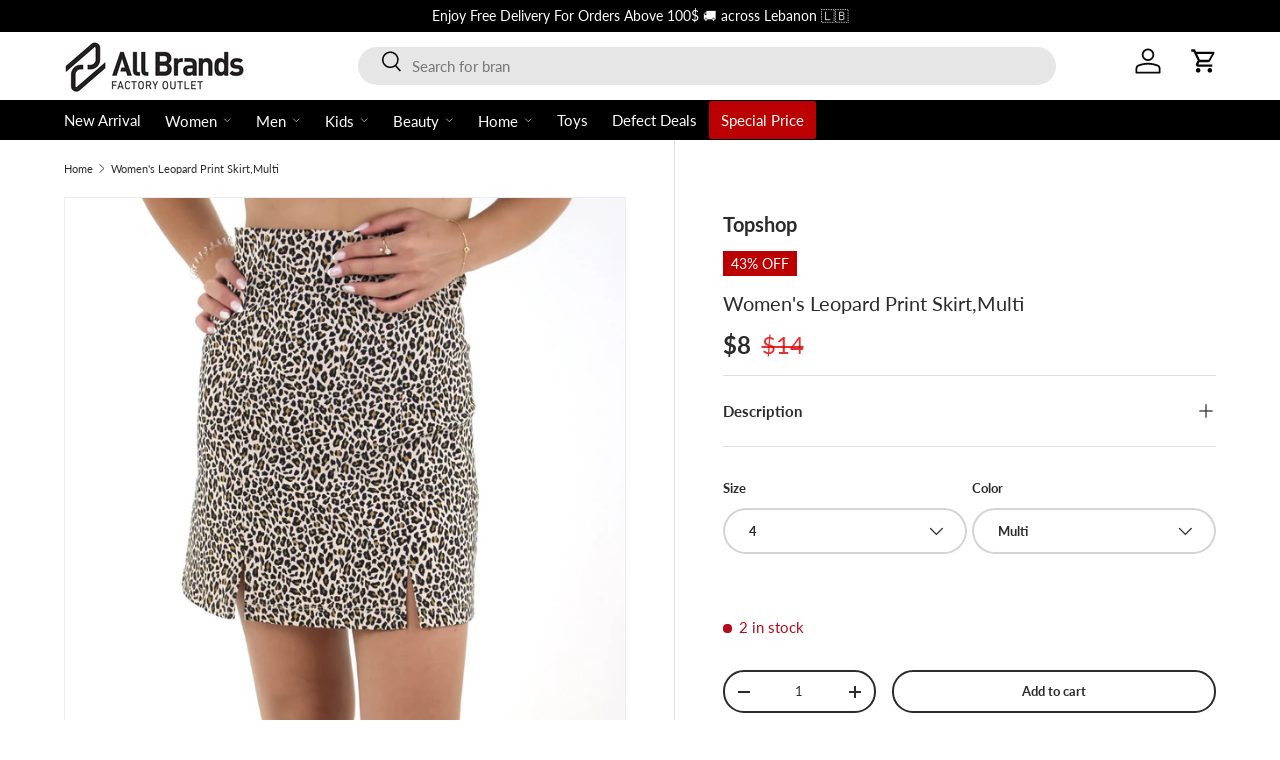

--- FILE ---
content_type: text/html; charset=utf-8
request_url: https://allbrandsfactoryoutlet.com/products/266000008664
body_size: 44607
content:
<!doctype html>
<html class="no-js" lang="en" dir="ltr">
  <head>

    
    <script>
      window.dataLayer = window.dataLayer || [];
      function gtag(){dataLayer.push(arguments);}
      gtag('js', new Date());

      gtag('config', 'AW-11257784019');
    </script><meta charset="utf-8">
<meta name="viewport" content="width=device-width,initial-scale=1">
<title>Women&#39;s Leopard Print Skirt,Multi &ndash; All Brands Factory Outlet</title><link rel="canonical" href="https://allbrandsfactoryoutlet.com/products/266000008664"><link rel="icon" href="//allbrandsfactoryoutlet.com/cdn/shop/files/32x32pn-png.png?crop=center&height=48&v=1700485540&width=48" type="image/png">
  <link rel="apple-touch-icon" href="//allbrandsfactoryoutlet.com/cdn/shop/files/32x32pn-png.png?crop=center&height=180&v=1700485540&width=180"><meta name="description" content="IDEAL FOR : WomenOCCASION : CasualCOLOR : MultiBottom Style : Elastic WaistbandBottom CLOSURE : Pull OnPattern&amp;amp;Print : Leopard PrintTYPES OF High Rise/Regular FitItem Style SkirtFabrics : 78%viscose 19%nylon 3%elastaneCARE : Machine WashableDisclaimer : Product color may slightly vary due to photoghraphic lighting sources"><meta property="og:site_name" content="All Brands Factory Outlet">
<meta property="og:url" content="https://allbrandsfactoryoutlet.com/products/266000008664">
<meta property="og:title" content="Women&#39;s Leopard Print Skirt,Multi">
<meta property="og:type" content="product">
<meta property="og:description" content="IDEAL FOR : WomenOCCASION : CasualCOLOR : MultiBottom Style : Elastic WaistbandBottom CLOSURE : Pull OnPattern&amp;amp;Print : Leopard PrintTYPES OF High Rise/Regular FitItem Style SkirtFabrics : 78%viscose 19%nylon 3%elastaneCARE : Machine WashableDisclaimer : Product color may slightly vary due to photoghraphic lighting sources"><meta property="og:image" content="http://allbrandsfactoryoutlet.com/cdn/shop/products/701014_3c231e17-beaf-4d7c-a0d6-e02f0d820776.jpg?crop=center&height=1200&v=1700591047&width=1200">
  <meta property="og:image:secure_url" content="https://allbrandsfactoryoutlet.com/cdn/shop/products/701014_3c231e17-beaf-4d7c-a0d6-e02f0d820776.jpg?crop=center&height=1200&v=1700591047&width=1200">
  <meta property="og:image:width" content="1000">
  <meta property="og:image:height" content="1000"><meta property="og:price:amount" content="8">
  <meta property="og:price:currency" content="USD"><meta name="twitter:card" content="summary_large_image">
<meta name="twitter:title" content="Women&#39;s Leopard Print Skirt,Multi">
<meta name="twitter:description" content="IDEAL FOR : WomenOCCASION : CasualCOLOR : MultiBottom Style : Elastic WaistbandBottom CLOSURE : Pull OnPattern&amp;amp;Print : Leopard PrintTYPES OF High Rise/Regular FitItem Style SkirtFabrics : 78%viscose 19%nylon 3%elastaneCARE : Machine WashableDisclaimer : Product color may slightly vary due to photoghraphic lighting sources">
<style data-shopify>
@font-face {
  font-family: Lato;
  font-weight: 400;
  font-style: normal;
  font-display: swap;
  src: url("//allbrandsfactoryoutlet.com/cdn/fonts/lato/lato_n4.c3b93d431f0091c8be23185e15c9d1fee1e971c5.woff2") format("woff2"),
       url("//allbrandsfactoryoutlet.com/cdn/fonts/lato/lato_n4.d5c00c781efb195594fd2fd4ad04f7882949e327.woff") format("woff");
}
@font-face {
  font-family: Lato;
  font-weight: 700;
  font-style: normal;
  font-display: swap;
  src: url("//allbrandsfactoryoutlet.com/cdn/fonts/lato/lato_n7.900f219bc7337bc57a7a2151983f0a4a4d9d5dcf.woff2") format("woff2"),
       url("//allbrandsfactoryoutlet.com/cdn/fonts/lato/lato_n7.a55c60751adcc35be7c4f8a0313f9698598612ee.woff") format("woff");
}
@font-face {
  font-family: Lato;
  font-weight: 400;
  font-style: italic;
  font-display: swap;
  src: url("//allbrandsfactoryoutlet.com/cdn/fonts/lato/lato_i4.09c847adc47c2fefc3368f2e241a3712168bc4b6.woff2") format("woff2"),
       url("//allbrandsfactoryoutlet.com/cdn/fonts/lato/lato_i4.3c7d9eb6c1b0a2bf62d892c3ee4582b016d0f30c.woff") format("woff");
}
@font-face {
  font-family: Lato;
  font-weight: 700;
  font-style: italic;
  font-display: swap;
  src: url("//allbrandsfactoryoutlet.com/cdn/fonts/lato/lato_i7.16ba75868b37083a879b8dd9f2be44e067dfbf92.woff2") format("woff2"),
       url("//allbrandsfactoryoutlet.com/cdn/fonts/lato/lato_i7.4c07c2b3b7e64ab516aa2f2081d2bb0366b9dce8.woff") format("woff");
}
@font-face {
  font-family: Lato;
  font-weight: 400;
  font-style: normal;
  font-display: swap;
  src: url("//allbrandsfactoryoutlet.com/cdn/fonts/lato/lato_n4.c3b93d431f0091c8be23185e15c9d1fee1e971c5.woff2") format("woff2"),
       url("//allbrandsfactoryoutlet.com/cdn/fonts/lato/lato_n4.d5c00c781efb195594fd2fd4ad04f7882949e327.woff") format("woff");
}
@font-face {
  font-family: Lato;
  font-weight: 700;
  font-style: normal;
  font-display: swap;
  src: url("//allbrandsfactoryoutlet.com/cdn/fonts/lato/lato_n7.900f219bc7337bc57a7a2151983f0a4a4d9d5dcf.woff2") format("woff2"),
       url("//allbrandsfactoryoutlet.com/cdn/fonts/lato/lato_n7.a55c60751adcc35be7c4f8a0313f9698598612ee.woff") format("woff");
}
:root {
        --bg-color: 255 255 255 / 1.0;
        --bg-color-og: 255 255 255 / 1.0;
        --heading-color: 42 43 42;
        --text-color: 42 43 42;
        --text-color-og: 42 43 42;
        --scrollbar-color: 42 43 42;
        --link-color: 42 43 42;
        --link-color-og: 42 43 42;
        --star-color: 255 159 28;--color-scheme-1-bg: 244 244 244 / 1.0;
        --color-scheme-1-grad: linear-gradient(180deg, rgba(244, 244, 244, 1), rgba(244, 244, 244, 1) 100%);
        --color-scheme-1-heading: 42 43 42;
        --color-scheme-1-text: 42 43 42;
        --color-scheme-1-btn-bg: 186 0 0;
        --color-scheme-1-btn-text: 255 255 255;
        --color-scheme-1-btn-bg-hover: 209 40 40;--color-scheme-2-bg: 42 43 42 / 1.0;
        --color-scheme-2-grad: linear-gradient(225deg, rgba(51, 59, 67, 0.88) 8%, rgba(41, 47, 54, 1) 56%, rgba(20, 20, 20, 1) 92%);
        --color-scheme-2-heading: 186 0 0;
        --color-scheme-2-text: 255 255 255;
        --color-scheme-2-btn-bg: 186 0 0;
        --color-scheme-2-btn-text: 255 255 255;
        --color-scheme-2-btn-bg-hover: 209 40 40;--color-scheme-3-bg: 186 0 0 / 1.0;
        --color-scheme-3-grad: linear-gradient(90deg, rgba(186, 0, 0, 1), rgba(186, 0, 0, 1) 100%, rgba(255, 88, 13, 0.88) 100%);
        --color-scheme-3-heading: 255 255 255;
        --color-scheme-3-text: 255 255 255;
        --color-scheme-3-btn-bg: 42 43 42;
        --color-scheme-3-btn-text: 255 255 255;
        --color-scheme-3-btn-bg-hover: 82 83 82;

        --drawer-bg-color: 255 255 255 / 1.0;
        --drawer-text-color: 42 43 42;

        --panel-bg-color: 244 244 244 / 1.0;
        --panel-heading-color: 42 43 42;
        --panel-text-color: 42 43 42;

        --in-stock-text-color: 44 126 63;
        --low-stock-text-color: 210 134 26;
        --very-low-stock-text-color: 180 12 28;
        --no-stock-text-color: 119 119 119;
        --no-stock-backordered-text-color: 119 119 119;

        --error-bg-color: 252 237 238;
        --error-text-color: 180 12 28;
        --success-bg-color: 232 246 234;
        --success-text-color: 44 126 63;
        --info-bg-color: 228 237 250;
        --info-text-color: 26 102 210;

        --heading-font-family: Lato, sans-serif;
        --heading-font-style: normal;
        --heading-font-weight: 400;
        --heading-scale-start: 2;

        --navigation-font-family: Lato, sans-serif;
        --navigation-font-style: normal;
        --navigation-font-weight: 700;--heading-text-transform: none;
--subheading-text-transform: none;
        --body-font-family: Lato, sans-serif;
        --body-font-style: normal;
        --body-font-weight: 400;
        --body-font-size: 15;

        --section-gap: 48;
        --heading-gap: calc(8 * var(--space-unit));--grid-column-gap: 20px;--btn-bg-color: 186 0 0;
        --btn-bg-hover-color: 209 40 40;
        --btn-text-color: 255 255 255;
        --btn-bg-color-og: 186 0 0;
        --btn-text-color-og: 255 255 255;
        --btn-alt-bg-color: 255 255 255;
        --btn-alt-bg-alpha: 1.0;
        --btn-alt-text-color: 42 43 42;
        --btn-border-width: 2px;
        --btn-padding-y: 12px;

        
        --btn-border-radius: 28px;
        

        --btn-lg-border-radius: 50%;
        --btn-icon-border-radius: 50%;
        --input-with-btn-inner-radius: var(--btn-border-radius);

        --input-bg-color: 255 255 255 / 1.0;
        --input-text-color: 42 43 42;
        --input-border-width: 2px;
        --input-border-radius: 26px;
        --textarea-border-radius: 12px;
        --input-border-radius: 28px;
        --input-lg-border-radius: 34px;
        --input-bg-color-diff-3: #f7f7f7;
        --input-bg-color-diff-6: #f0f0f0;

        --modal-border-radius: 16px;
        --modal-overlay-color: 0 0 0;
        --modal-overlay-opacity: 0.4;
        --drawer-border-radius: 16px;
        --overlay-border-radius: 0px;--custom-label-bg-color: 13 44 84;
        --custom-label-text-color: 255 255 255;--sale-label-bg-color: 186 0 0;
        --sale-label-text-color: 255 255 255;--new-label-bg-color: 227 213 39;
        --new-label-text-color: 255 255 255;--preorder-label-bg-color: 0 166 237;
        --preorder-label-text-color: 255 255 255;

        --page-width: 1260px;
        --gutter-sm: 20px;
        --gutter-md: 32px;
        --gutter-lg: 64px;

        --payment-terms-bg-color: #ffffff;

        --coll-card-bg-color: #F9F9F9;
        --coll-card-border-color: #E1E1E1;--card-bg-color: #ffffff;
        --card-text-color: 38 38 43;
        --card-border-color: #f2f2f2;
          
            --aos-animate-duration: 0.6s;
          

          
            --aos-min-width: 0;
          
        

        --reading-width: 48em;
      }

      @media (max-width: 769px) {
        :root {
          --reading-width: 36em;
        }
      }</style>

    <link rel="stylesheet" href="//allbrandsfactoryoutlet.com/cdn/shop/t/19/assets/main.css?v=5410131957146222031727245971">
    <script src="//allbrandsfactoryoutlet.com/cdn/shop/t/19/assets/main.js?v=6682958494115610291701944803" defer="defer"></script><link
        rel="preload"
        href="//allbrandsfactoryoutlet.com/cdn/fonts/lato/lato_n4.c3b93d431f0091c8be23185e15c9d1fee1e971c5.woff2"
        as="font"
        type="font/woff2"
        crossorigin
        fetchpriority="high"
      ><link
        rel="preload"
        href="//allbrandsfactoryoutlet.com/cdn/fonts/lato/lato_n4.c3b93d431f0091c8be23185e15c9d1fee1e971c5.woff2"
        as="font"
        type="font/woff2"
        crossorigin
        fetchpriority="high"
      ><script>window.performance && window.performance.mark && window.performance.mark('shopify.content_for_header.start');</script><meta name="google-site-verification" content="HArxoPqwRhdZ-2Sv8HH8pKlY6_AbOD7EEU2Bw5f4X0g">
<meta id="shopify-digital-wallet" name="shopify-digital-wallet" content="/62435492005/digital_wallets/dialog">
<link rel="alternate" type="application/json+oembed" href="https://allbrandsfactoryoutlet.com/products/266000008664.oembed">
<script async="async" src="/checkouts/internal/preloads.js?locale=en-LB"></script>
<script id="shopify-features" type="application/json">{"accessToken":"61474f33c5e2103cfb7c2d75e47241a0","betas":["rich-media-storefront-analytics"],"domain":"allbrandsfactoryoutlet.com","predictiveSearch":true,"shopId":62435492005,"locale":"en"}</script>
<script>var Shopify = Shopify || {};
Shopify.shop = "757b7a-3.myshopify.com";
Shopify.locale = "en";
Shopify.currency = {"active":"USD","rate":"1.0"};
Shopify.country = "LB";
Shopify.theme = {"name":"All Brands Factory Outlet ","id":134168903845,"schema_name":"Enterprise","schema_version":"1.3.1","theme_store_id":null,"role":"main"};
Shopify.theme.handle = "null";
Shopify.theme.style = {"id":null,"handle":null};
Shopify.cdnHost = "allbrandsfactoryoutlet.com/cdn";
Shopify.routes = Shopify.routes || {};
Shopify.routes.root = "/";</script>
<script type="module">!function(o){(o.Shopify=o.Shopify||{}).modules=!0}(window);</script>
<script>!function(o){function n(){var o=[];function n(){o.push(Array.prototype.slice.apply(arguments))}return n.q=o,n}var t=o.Shopify=o.Shopify||{};t.loadFeatures=n(),t.autoloadFeatures=n()}(window);</script>
<script id="shop-js-analytics" type="application/json">{"pageType":"product"}</script>
<script defer="defer" async type="module" src="//allbrandsfactoryoutlet.com/cdn/shopifycloud/shop-js/modules/v2/client.init-shop-cart-sync_BN7fPSNr.en.esm.js"></script>
<script defer="defer" async type="module" src="//allbrandsfactoryoutlet.com/cdn/shopifycloud/shop-js/modules/v2/chunk.common_Cbph3Kss.esm.js"></script>
<script defer="defer" async type="module" src="//allbrandsfactoryoutlet.com/cdn/shopifycloud/shop-js/modules/v2/chunk.modal_DKumMAJ1.esm.js"></script>
<script type="module">
  await import("//allbrandsfactoryoutlet.com/cdn/shopifycloud/shop-js/modules/v2/client.init-shop-cart-sync_BN7fPSNr.en.esm.js");
await import("//allbrandsfactoryoutlet.com/cdn/shopifycloud/shop-js/modules/v2/chunk.common_Cbph3Kss.esm.js");
await import("//allbrandsfactoryoutlet.com/cdn/shopifycloud/shop-js/modules/v2/chunk.modal_DKumMAJ1.esm.js");

  window.Shopify.SignInWithShop?.initShopCartSync?.({"fedCMEnabled":true,"windoidEnabled":true});

</script>
<script>(function() {
  var isLoaded = false;
  function asyncLoad() {
    if (isLoaded) return;
    isLoaded = true;
    var urls = ["https:\/\/app.kiwisizing.com\/web\/js\/dist\/kiwiSizing\/plugin\/SizingPlugin.prod.js?v=331\u0026shop=757b7a-3.myshopify.com","https:\/\/intg.snapchat.com\/shopify\/shopify-scevent-init.js?id=dcbd8a5c-ab3c-46dd-952c-89c0ada41dcd\u0026shop=757b7a-3.myshopify.com"];
    for (var i = 0; i < urls.length; i++) {
      var s = document.createElement('script');
      s.type = 'text/javascript';
      s.async = true;
      s.src = urls[i];
      var x = document.getElementsByTagName('script')[0];
      x.parentNode.insertBefore(s, x);
    }
  };
  if(window.attachEvent) {
    window.attachEvent('onload', asyncLoad);
  } else {
    window.addEventListener('load', asyncLoad, false);
  }
})();</script>
<script id="__st">var __st={"a":62435492005,"offset":7200,"reqid":"bb5b7731-8994-48a4-acd7-ea647de95d08-1769869045","pageurl":"allbrandsfactoryoutlet.com\/products\/266000008664","u":"73287fb2e0e7","p":"product","rtyp":"product","rid":8323274014885};</script>
<script>window.ShopifyPaypalV4VisibilityTracking = true;</script>
<script id="captcha-bootstrap">!function(){'use strict';const t='contact',e='account',n='new_comment',o=[[t,t],['blogs',n],['comments',n],[t,'customer']],c=[[e,'customer_login'],[e,'guest_login'],[e,'recover_customer_password'],[e,'create_customer']],r=t=>t.map((([t,e])=>`form[action*='/${t}']:not([data-nocaptcha='true']) input[name='form_type'][value='${e}']`)).join(','),a=t=>()=>t?[...document.querySelectorAll(t)].map((t=>t.form)):[];function s(){const t=[...o],e=r(t);return a(e)}const i='password',u='form_key',d=['recaptcha-v3-token','g-recaptcha-response','h-captcha-response',i],f=()=>{try{return window.sessionStorage}catch{return}},m='__shopify_v',_=t=>t.elements[u];function p(t,e,n=!1){try{const o=window.sessionStorage,c=JSON.parse(o.getItem(e)),{data:r}=function(t){const{data:e,action:n}=t;return t[m]||n?{data:e,action:n}:{data:t,action:n}}(c);for(const[e,n]of Object.entries(r))t.elements[e]&&(t.elements[e].value=n);n&&o.removeItem(e)}catch(o){console.error('form repopulation failed',{error:o})}}const l='form_type',E='cptcha';function T(t){t.dataset[E]=!0}const w=window,h=w.document,L='Shopify',v='ce_forms',y='captcha';let A=!1;((t,e)=>{const n=(g='f06e6c50-85a8-45c8-87d0-21a2b65856fe',I='https://cdn.shopify.com/shopifycloud/storefront-forms-hcaptcha/ce_storefront_forms_captcha_hcaptcha.v1.5.2.iife.js',D={infoText:'Protected by hCaptcha',privacyText:'Privacy',termsText:'Terms'},(t,e,n)=>{const o=w[L][v],c=o.bindForm;if(c)return c(t,g,e,D).then(n);var r;o.q.push([[t,g,e,D],n]),r=I,A||(h.body.append(Object.assign(h.createElement('script'),{id:'captcha-provider',async:!0,src:r})),A=!0)});var g,I,D;w[L]=w[L]||{},w[L][v]=w[L][v]||{},w[L][v].q=[],w[L][y]=w[L][y]||{},w[L][y].protect=function(t,e){n(t,void 0,e),T(t)},Object.freeze(w[L][y]),function(t,e,n,w,h,L){const[v,y,A,g]=function(t,e,n){const i=e?o:[],u=t?c:[],d=[...i,...u],f=r(d),m=r(i),_=r(d.filter((([t,e])=>n.includes(e))));return[a(f),a(m),a(_),s()]}(w,h,L),I=t=>{const e=t.target;return e instanceof HTMLFormElement?e:e&&e.form},D=t=>v().includes(t);t.addEventListener('submit',(t=>{const e=I(t);if(!e)return;const n=D(e)&&!e.dataset.hcaptchaBound&&!e.dataset.recaptchaBound,o=_(e),c=g().includes(e)&&(!o||!o.value);(n||c)&&t.preventDefault(),c&&!n&&(function(t){try{if(!f())return;!function(t){const e=f();if(!e)return;const n=_(t);if(!n)return;const o=n.value;o&&e.removeItem(o)}(t);const e=Array.from(Array(32),(()=>Math.random().toString(36)[2])).join('');!function(t,e){_(t)||t.append(Object.assign(document.createElement('input'),{type:'hidden',name:u})),t.elements[u].value=e}(t,e),function(t,e){const n=f();if(!n)return;const o=[...t.querySelectorAll(`input[type='${i}']`)].map((({name:t})=>t)),c=[...d,...o],r={};for(const[a,s]of new FormData(t).entries())c.includes(a)||(r[a]=s);n.setItem(e,JSON.stringify({[m]:1,action:t.action,data:r}))}(t,e)}catch(e){console.error('failed to persist form',e)}}(e),e.submit())}));const S=(t,e)=>{t&&!t.dataset[E]&&(n(t,e.some((e=>e===t))),T(t))};for(const o of['focusin','change'])t.addEventListener(o,(t=>{const e=I(t);D(e)&&S(e,y())}));const B=e.get('form_key'),M=e.get(l),P=B&&M;t.addEventListener('DOMContentLoaded',(()=>{const t=y();if(P)for(const e of t)e.elements[l].value===M&&p(e,B);[...new Set([...A(),...v().filter((t=>'true'===t.dataset.shopifyCaptcha))])].forEach((e=>S(e,t)))}))}(h,new URLSearchParams(w.location.search),n,t,e,['guest_login'])})(!0,!0)}();</script>
<script integrity="sha256-4kQ18oKyAcykRKYeNunJcIwy7WH5gtpwJnB7kiuLZ1E=" data-source-attribution="shopify.loadfeatures" defer="defer" src="//allbrandsfactoryoutlet.com/cdn/shopifycloud/storefront/assets/storefront/load_feature-a0a9edcb.js" crossorigin="anonymous"></script>
<script data-source-attribution="shopify.dynamic_checkout.dynamic.init">var Shopify=Shopify||{};Shopify.PaymentButton=Shopify.PaymentButton||{isStorefrontPortableWallets:!0,init:function(){window.Shopify.PaymentButton.init=function(){};var t=document.createElement("script");t.src="https://allbrandsfactoryoutlet.com/cdn/shopifycloud/portable-wallets/latest/portable-wallets.en.js",t.type="module",document.head.appendChild(t)}};
</script>
<script data-source-attribution="shopify.dynamic_checkout.buyer_consent">
  function portableWalletsHideBuyerConsent(e){var t=document.getElementById("shopify-buyer-consent"),n=document.getElementById("shopify-subscription-policy-button");t&&n&&(t.classList.add("hidden"),t.setAttribute("aria-hidden","true"),n.removeEventListener("click",e))}function portableWalletsShowBuyerConsent(e){var t=document.getElementById("shopify-buyer-consent"),n=document.getElementById("shopify-subscription-policy-button");t&&n&&(t.classList.remove("hidden"),t.removeAttribute("aria-hidden"),n.addEventListener("click",e))}window.Shopify?.PaymentButton&&(window.Shopify.PaymentButton.hideBuyerConsent=portableWalletsHideBuyerConsent,window.Shopify.PaymentButton.showBuyerConsent=portableWalletsShowBuyerConsent);
</script>
<script>
  function portableWalletsCleanup(e){e&&e.src&&console.error("Failed to load portable wallets script "+e.src);var t=document.querySelectorAll("shopify-accelerated-checkout .shopify-payment-button__skeleton, shopify-accelerated-checkout-cart .wallet-cart-button__skeleton"),e=document.getElementById("shopify-buyer-consent");for(let e=0;e<t.length;e++)t[e].remove();e&&e.remove()}function portableWalletsNotLoadedAsModule(e){e instanceof ErrorEvent&&"string"==typeof e.message&&e.message.includes("import.meta")&&"string"==typeof e.filename&&e.filename.includes("portable-wallets")&&(window.removeEventListener("error",portableWalletsNotLoadedAsModule),window.Shopify.PaymentButton.failedToLoad=e,"loading"===document.readyState?document.addEventListener("DOMContentLoaded",window.Shopify.PaymentButton.init):window.Shopify.PaymentButton.init())}window.addEventListener("error",portableWalletsNotLoadedAsModule);
</script>

<script type="module" src="https://allbrandsfactoryoutlet.com/cdn/shopifycloud/portable-wallets/latest/portable-wallets.en.js" onError="portableWalletsCleanup(this)" crossorigin="anonymous"></script>
<script nomodule>
  document.addEventListener("DOMContentLoaded", portableWalletsCleanup);
</script>

<link id="shopify-accelerated-checkout-styles" rel="stylesheet" media="screen" href="https://allbrandsfactoryoutlet.com/cdn/shopifycloud/portable-wallets/latest/accelerated-checkout-backwards-compat.css" crossorigin="anonymous">
<style id="shopify-accelerated-checkout-cart">
        #shopify-buyer-consent {
  margin-top: 1em;
  display: inline-block;
  width: 100%;
}

#shopify-buyer-consent.hidden {
  display: none;
}

#shopify-subscription-policy-button {
  background: none;
  border: none;
  padding: 0;
  text-decoration: underline;
  font-size: inherit;
  cursor: pointer;
}

#shopify-subscription-policy-button::before {
  box-shadow: none;
}

      </style>
<script id="sections-script" data-sections="header,footer" defer="defer" src="//allbrandsfactoryoutlet.com/cdn/shop/t/19/compiled_assets/scripts.js?v=2878"></script>
<script>window.performance && window.performance.mark && window.performance.mark('shopify.content_for_header.end');</script>

      <script src="//allbrandsfactoryoutlet.com/cdn/shop/t/19/assets/animate-on-scroll.js?v=15249566486942820451701944802" defer="defer"></script>
      <link rel="stylesheet" href="//allbrandsfactoryoutlet.com/cdn/shop/t/19/assets/animate-on-scroll.css?v=116194678796051782541701944802">
    

    <script>
      document.documentElement.className = document.documentElement.className.replace('no-js', 'js');
    </script><!-- CC Custom Head Start --><!-- CC Custom Head End --><script defer src="https://code.jquery.com/jquery-3.6.4.min.js"></script>
  <!-- BEGIN app block: shopify://apps/fontify/blocks/app-embed/334490e2-2153-4a2e-a452-e90bdeffa3cc --><link rel="preconnect" href="https://cdn.nitroapps.co" crossorigin=""><!-- shop nitro_fontify metafields --><link rel="preconnect" href="https://fonts.googleapis.com">
            <link rel="prefetch" href="https://cdn.nitroapps.co/fontify/757b7a-3.myshopify.com/futurapt.ttf?v=1755174452" as="font" />
    <style type="text/css" id="nitro-fontify" >
				 
		 
					@font-face {
				font-family: 'FuturaPT';
				src: url(https://cdn.nitroapps.co/fontify/757b7a-3.myshopify.com/futurapt.ttf?v=1755174452);
                font-display: swap;
			}
			body,h1,h2,h3,h4,h5,h6,p,a,li,*:not(.fa):not([class*="pe-"]):not(.lni):not(i[class*="iccl-"]):not(i[class*="la"]):not(i[class*="fa"]):not(.jdgm-star) {
				font-family: 'FuturaPT' ;
				
			}
		 
		
	</style>
<script>
    console.log(null);
    console.log(null);
  </script><script
  type="text/javascript"
  id="fontify-scripts"
>
  
  (function () {
    // Prevent duplicate execution
    if (window.fontifyScriptInitialized) {
      return;
    }
    window.fontifyScriptInitialized = true;

    if (window.opener) {
      // Remove existing listener if any before adding new one
      if (window.fontifyMessageListener) {
        window.removeEventListener('message', window.fontifyMessageListener, false);
      }

      function watchClosedWindow() {
        let itv = setInterval(function () {
          if (!window.opener || window.opener.closed) {
            clearInterval(itv);
            window.close();
          }
        }, 1000);
      }

      // Helper function to inject scripts and links from vite-tag content
      function injectScript(encodedContent) {
        

        // Decode HTML entities
        const tempTextarea = document.createElement('textarea');
        tempTextarea.innerHTML = encodedContent;
        const viteContent = tempTextarea.value;

        // Parse HTML content
        const tempDiv = document.createElement('div');
        tempDiv.innerHTML = viteContent;

        // Track duplicates within tempDiv only
        const scriptIds = new Set();
        const scriptSrcs = new Set();
        const linkKeys = new Set();

        // Helper to clone element attributes
        function cloneAttributes(source, target) {
          Array.from(source.attributes).forEach(function(attr) {
            if (attr.name === 'crossorigin') {
              target.crossOrigin = attr.value;
            } else {
              target.setAttribute(attr.name, attr.value);
            }
          });
          if (source.textContent) {
            target.textContent = source.textContent;
          }
        }

        // Inject scripts (filter duplicates within tempDiv)
        tempDiv.querySelectorAll('script').forEach(function(script) {
          const scriptId = script.getAttribute('id');
          const scriptSrc = script.getAttribute('src');

          // Skip if duplicate in tempDiv
          if ((scriptId && scriptIds.has(scriptId)) || (scriptSrc && scriptSrcs.has(scriptSrc))) {
            return;
          }

          // Track script
          if (scriptId) scriptIds.add(scriptId);
          if (scriptSrc) scriptSrcs.add(scriptSrc);

          // Clone and inject
          const newScript = document.createElement('script');
          cloneAttributes(script, newScript);

          document.head.appendChild(newScript);
        });

        // Inject links (filter duplicates within tempDiv)
        tempDiv.querySelectorAll('link').forEach(function(link) {
          const linkHref = link.getAttribute('href');
          const linkRel = link.getAttribute('rel') || '';
          const key = linkHref + '|' + linkRel;

          // Skip if duplicate in tempDiv
          if (linkHref && linkKeys.has(key)) {
            return;
          }

          // Track link
          if (linkHref) linkKeys.add(key);

          // Clone and inject
          const newLink = document.createElement('link');
          cloneAttributes(link, newLink);
          document.head.appendChild(newLink);
        });
      }

      // Function to apply preview font data


      function receiveMessage(event) {
        watchClosedWindow();
        if (event.data.action == 'fontify_ready') {
          console.log('fontify_ready');
          injectScript(`&lt;!-- BEGIN app snippet: vite-tag --&gt;


  &lt;script src=&quot;https://cdn.shopify.com/extensions/019bafe3-77e1-7e6a-87b2-cbeff3e5cd6f/fontify-polaris-11/assets/main-B3V8Mu2P.js&quot; type=&quot;module&quot; crossorigin=&quot;anonymous&quot;&gt;&lt;/script&gt;

&lt;!-- END app snippet --&gt;
  &lt;!-- BEGIN app snippet: vite-tag --&gt;


  &lt;link href=&quot;//cdn.shopify.com/extensions/019bafe3-77e1-7e6a-87b2-cbeff3e5cd6f/fontify-polaris-11/assets/main-GVRB1u2d.css&quot; rel=&quot;stylesheet&quot; type=&quot;text/css&quot; media=&quot;all&quot; /&gt;

&lt;!-- END app snippet --&gt;
`);

        } else if (event.data.action == 'font_audit_ready') {
          injectScript(`&lt;!-- BEGIN app snippet: vite-tag --&gt;


  &lt;script src=&quot;https://cdn.shopify.com/extensions/019bafe3-77e1-7e6a-87b2-cbeff3e5cd6f/fontify-polaris-11/assets/audit-DDeWPAiq.js&quot; type=&quot;module&quot; crossorigin=&quot;anonymous&quot;&gt;&lt;/script&gt;

&lt;!-- END app snippet --&gt;
  &lt;!-- BEGIN app snippet: vite-tag --&gt;


  &lt;link href=&quot;//cdn.shopify.com/extensions/019bafe3-77e1-7e6a-87b2-cbeff3e5cd6f/fontify-polaris-11/assets/audit-CNr6hPle.css&quot; rel=&quot;stylesheet&quot; type=&quot;text/css&quot; media=&quot;all&quot; /&gt;

&lt;!-- END app snippet --&gt;
`);

        } else if (event.data.action == 'preview_font_data') {
          const fontData = event?.data || null;
          window.fontifyPreviewData = fontData;
          injectScript(`&lt;!-- BEGIN app snippet: vite-tag --&gt;


  &lt;script src=&quot;https://cdn.shopify.com/extensions/019bafe3-77e1-7e6a-87b2-cbeff3e5cd6f/fontify-polaris-11/assets/preview-CH6oXAfY.js&quot; type=&quot;module&quot; crossorigin=&quot;anonymous&quot;&gt;&lt;/script&gt;

&lt;!-- END app snippet --&gt;
`);
        }
      }

      // Store reference to listener for cleanup
      window.fontifyMessageListener = receiveMessage;
      window.addEventListener('message', receiveMessage, false);

      // Send init message when window is opened from opener
      if (window.opener) {
        window.opener.postMessage({ action: `${window.name}_init`, data: JSON.parse(JSON.stringify({})) }, '*');
      }
    }
  })();
</script>


<!-- END app block --><script src="https://cdn.shopify.com/extensions/019c02bc-5e4f-7a56-94e4-efcddd1df159/avada-app-149/assets/chatty.js" type="text/javascript" defer="defer"></script>
<link href="https://monorail-edge.shopifysvc.com" rel="dns-prefetch">
<script>(function(){if ("sendBeacon" in navigator && "performance" in window) {try {var session_token_from_headers = performance.getEntriesByType('navigation')[0].serverTiming.find(x => x.name == '_s').description;} catch {var session_token_from_headers = undefined;}var session_cookie_matches = document.cookie.match(/_shopify_s=([^;]*)/);var session_token_from_cookie = session_cookie_matches && session_cookie_matches.length === 2 ? session_cookie_matches[1] : "";var session_token = session_token_from_headers || session_token_from_cookie || "";function handle_abandonment_event(e) {var entries = performance.getEntries().filter(function(entry) {return /monorail-edge.shopifysvc.com/.test(entry.name);});if (!window.abandonment_tracked && entries.length === 0) {window.abandonment_tracked = true;var currentMs = Date.now();var navigation_start = performance.timing.navigationStart;var payload = {shop_id: 62435492005,url: window.location.href,navigation_start,duration: currentMs - navigation_start,session_token,page_type: "product"};window.navigator.sendBeacon("https://monorail-edge.shopifysvc.com/v1/produce", JSON.stringify({schema_id: "online_store_buyer_site_abandonment/1.1",payload: payload,metadata: {event_created_at_ms: currentMs,event_sent_at_ms: currentMs}}));}}window.addEventListener('pagehide', handle_abandonment_event);}}());</script>
<script id="web-pixels-manager-setup">(function e(e,d,r,n,o){if(void 0===o&&(o={}),!Boolean(null===(a=null===(i=window.Shopify)||void 0===i?void 0:i.analytics)||void 0===a?void 0:a.replayQueue)){var i,a;window.Shopify=window.Shopify||{};var t=window.Shopify;t.analytics=t.analytics||{};var s=t.analytics;s.replayQueue=[],s.publish=function(e,d,r){return s.replayQueue.push([e,d,r]),!0};try{self.performance.mark("wpm:start")}catch(e){}var l=function(){var e={modern:/Edge?\/(1{2}[4-9]|1[2-9]\d|[2-9]\d{2}|\d{4,})\.\d+(\.\d+|)|Firefox\/(1{2}[4-9]|1[2-9]\d|[2-9]\d{2}|\d{4,})\.\d+(\.\d+|)|Chrom(ium|e)\/(9{2}|\d{3,})\.\d+(\.\d+|)|(Maci|X1{2}).+ Version\/(15\.\d+|(1[6-9]|[2-9]\d|\d{3,})\.\d+)([,.]\d+|)( \(\w+\)|)( Mobile\/\w+|) Safari\/|Chrome.+OPR\/(9{2}|\d{3,})\.\d+\.\d+|(CPU[ +]OS|iPhone[ +]OS|CPU[ +]iPhone|CPU IPhone OS|CPU iPad OS)[ +]+(15[._]\d+|(1[6-9]|[2-9]\d|\d{3,})[._]\d+)([._]\d+|)|Android:?[ /-](13[3-9]|1[4-9]\d|[2-9]\d{2}|\d{4,})(\.\d+|)(\.\d+|)|Android.+Firefox\/(13[5-9]|1[4-9]\d|[2-9]\d{2}|\d{4,})\.\d+(\.\d+|)|Android.+Chrom(ium|e)\/(13[3-9]|1[4-9]\d|[2-9]\d{2}|\d{4,})\.\d+(\.\d+|)|SamsungBrowser\/([2-9]\d|\d{3,})\.\d+/,legacy:/Edge?\/(1[6-9]|[2-9]\d|\d{3,})\.\d+(\.\d+|)|Firefox\/(5[4-9]|[6-9]\d|\d{3,})\.\d+(\.\d+|)|Chrom(ium|e)\/(5[1-9]|[6-9]\d|\d{3,})\.\d+(\.\d+|)([\d.]+$|.*Safari\/(?![\d.]+ Edge\/[\d.]+$))|(Maci|X1{2}).+ Version\/(10\.\d+|(1[1-9]|[2-9]\d|\d{3,})\.\d+)([,.]\d+|)( \(\w+\)|)( Mobile\/\w+|) Safari\/|Chrome.+OPR\/(3[89]|[4-9]\d|\d{3,})\.\d+\.\d+|(CPU[ +]OS|iPhone[ +]OS|CPU[ +]iPhone|CPU IPhone OS|CPU iPad OS)[ +]+(10[._]\d+|(1[1-9]|[2-9]\d|\d{3,})[._]\d+)([._]\d+|)|Android:?[ /-](13[3-9]|1[4-9]\d|[2-9]\d{2}|\d{4,})(\.\d+|)(\.\d+|)|Mobile Safari.+OPR\/([89]\d|\d{3,})\.\d+\.\d+|Android.+Firefox\/(13[5-9]|1[4-9]\d|[2-9]\d{2}|\d{4,})\.\d+(\.\d+|)|Android.+Chrom(ium|e)\/(13[3-9]|1[4-9]\d|[2-9]\d{2}|\d{4,})\.\d+(\.\d+|)|Android.+(UC? ?Browser|UCWEB|U3)[ /]?(15\.([5-9]|\d{2,})|(1[6-9]|[2-9]\d|\d{3,})\.\d+)\.\d+|SamsungBrowser\/(5\.\d+|([6-9]|\d{2,})\.\d+)|Android.+MQ{2}Browser\/(14(\.(9|\d{2,})|)|(1[5-9]|[2-9]\d|\d{3,})(\.\d+|))(\.\d+|)|K[Aa][Ii]OS\/(3\.\d+|([4-9]|\d{2,})\.\d+)(\.\d+|)/},d=e.modern,r=e.legacy,n=navigator.userAgent;return n.match(d)?"modern":n.match(r)?"legacy":"unknown"}(),u="modern"===l?"modern":"legacy",c=(null!=n?n:{modern:"",legacy:""})[u],f=function(e){return[e.baseUrl,"/wpm","/b",e.hashVersion,"modern"===e.buildTarget?"m":"l",".js"].join("")}({baseUrl:d,hashVersion:r,buildTarget:u}),m=function(e){var d=e.version,r=e.bundleTarget,n=e.surface,o=e.pageUrl,i=e.monorailEndpoint;return{emit:function(e){var a=e.status,t=e.errorMsg,s=(new Date).getTime(),l=JSON.stringify({metadata:{event_sent_at_ms:s},events:[{schema_id:"web_pixels_manager_load/3.1",payload:{version:d,bundle_target:r,page_url:o,status:a,surface:n,error_msg:t},metadata:{event_created_at_ms:s}}]});if(!i)return console&&console.warn&&console.warn("[Web Pixels Manager] No Monorail endpoint provided, skipping logging."),!1;try{return self.navigator.sendBeacon.bind(self.navigator)(i,l)}catch(e){}var u=new XMLHttpRequest;try{return u.open("POST",i,!0),u.setRequestHeader("Content-Type","text/plain"),u.send(l),!0}catch(e){return console&&console.warn&&console.warn("[Web Pixels Manager] Got an unhandled error while logging to Monorail."),!1}}}}({version:r,bundleTarget:l,surface:e.surface,pageUrl:self.location.href,monorailEndpoint:e.monorailEndpoint});try{o.browserTarget=l,function(e){var d=e.src,r=e.async,n=void 0===r||r,o=e.onload,i=e.onerror,a=e.sri,t=e.scriptDataAttributes,s=void 0===t?{}:t,l=document.createElement("script"),u=document.querySelector("head"),c=document.querySelector("body");if(l.async=n,l.src=d,a&&(l.integrity=a,l.crossOrigin="anonymous"),s)for(var f in s)if(Object.prototype.hasOwnProperty.call(s,f))try{l.dataset[f]=s[f]}catch(e){}if(o&&l.addEventListener("load",o),i&&l.addEventListener("error",i),u)u.appendChild(l);else{if(!c)throw new Error("Did not find a head or body element to append the script");c.appendChild(l)}}({src:f,async:!0,onload:function(){if(!function(){var e,d;return Boolean(null===(d=null===(e=window.Shopify)||void 0===e?void 0:e.analytics)||void 0===d?void 0:d.initialized)}()){var d=window.webPixelsManager.init(e)||void 0;if(d){var r=window.Shopify.analytics;r.replayQueue.forEach((function(e){var r=e[0],n=e[1],o=e[2];d.publishCustomEvent(r,n,o)})),r.replayQueue=[],r.publish=d.publishCustomEvent,r.visitor=d.visitor,r.initialized=!0}}},onerror:function(){return m.emit({status:"failed",errorMsg:"".concat(f," has failed to load")})},sri:function(e){var d=/^sha384-[A-Za-z0-9+/=]+$/;return"string"==typeof e&&d.test(e)}(c)?c:"",scriptDataAttributes:o}),m.emit({status:"loading"})}catch(e){m.emit({status:"failed",errorMsg:(null==e?void 0:e.message)||"Unknown error"})}}})({shopId: 62435492005,storefrontBaseUrl: "https://allbrandsfactoryoutlet.com",extensionsBaseUrl: "https://extensions.shopifycdn.com/cdn/shopifycloud/web-pixels-manager",monorailEndpoint: "https://monorail-edge.shopifysvc.com/unstable/produce_batch",surface: "storefront-renderer",enabledBetaFlags: ["2dca8a86"],webPixelsConfigList: [{"id":"569016485","configuration":"{\"config\":\"{\\\"pixel_id\\\":\\\"G-80YJW81P4B\\\",\\\"target_country\\\":\\\"US\\\",\\\"gtag_events\\\":[{\\\"type\\\":\\\"search\\\",\\\"action_label\\\":[\\\"G-80YJW81P4B\\\",\\\"AW-11257784019\\\/4bRrCL7csPkYENPNkPgp\\\"]},{\\\"type\\\":\\\"begin_checkout\\\",\\\"action_label\\\":[\\\"G-80YJW81P4B\\\",\\\"AW-11257784019\\\/SDJ-CMTcsPkYENPNkPgp\\\"]},{\\\"type\\\":\\\"view_item\\\",\\\"action_label\\\":[\\\"G-80YJW81P4B\\\",\\\"AW-11257784019\\\/8XUPCLvcsPkYENPNkPgp\\\",\\\"MC-9PYKPLNJZ2\\\"]},{\\\"type\\\":\\\"purchase\\\",\\\"action_label\\\":[\\\"G-80YJW81P4B\\\",\\\"AW-11257784019\\\/vxf_CLXcsPkYENPNkPgp\\\",\\\"MC-9PYKPLNJZ2\\\"]},{\\\"type\\\":\\\"page_view\\\",\\\"action_label\\\":[\\\"G-80YJW81P4B\\\",\\\"AW-11257784019\\\/CLkcCLjcsPkYENPNkPgp\\\",\\\"MC-9PYKPLNJZ2\\\"]},{\\\"type\\\":\\\"add_payment_info\\\",\\\"action_label\\\":[\\\"G-80YJW81P4B\\\",\\\"AW-11257784019\\\/G3kfCMfcsPkYENPNkPgp\\\"]},{\\\"type\\\":\\\"add_to_cart\\\",\\\"action_label\\\":[\\\"G-80YJW81P4B\\\",\\\"AW-11257784019\\\/VU8JCMHcsPkYENPNkPgp\\\"]}],\\\"enable_monitoring_mode\\\":false}\"}","eventPayloadVersion":"v1","runtimeContext":"OPEN","scriptVersion":"b2a88bafab3e21179ed38636efcd8a93","type":"APP","apiClientId":1780363,"privacyPurposes":[],"dataSharingAdjustments":{"protectedCustomerApprovalScopes":["read_customer_address","read_customer_email","read_customer_name","read_customer_personal_data","read_customer_phone"]}},{"id":"303268005","configuration":"{\"pixel_id\":\"646627904293044\",\"pixel_type\":\"facebook_pixel\",\"metaapp_system_user_token\":\"-\"}","eventPayloadVersion":"v1","runtimeContext":"OPEN","scriptVersion":"ca16bc87fe92b6042fbaa3acc2fbdaa6","type":"APP","apiClientId":2329312,"privacyPurposes":["ANALYTICS","MARKETING","SALE_OF_DATA"],"dataSharingAdjustments":{"protectedCustomerApprovalScopes":["read_customer_address","read_customer_email","read_customer_name","read_customer_personal_data","read_customer_phone"]}},{"id":"141492389","configuration":"{\"pixelId\":\"dcbd8a5c-ab3c-46dd-952c-89c0ada41dcd\"}","eventPayloadVersion":"v1","runtimeContext":"STRICT","scriptVersion":"c119f01612c13b62ab52809eb08154bb","type":"APP","apiClientId":2556259,"privacyPurposes":["ANALYTICS","MARKETING","SALE_OF_DATA"],"dataSharingAdjustments":{"protectedCustomerApprovalScopes":["read_customer_address","read_customer_email","read_customer_name","read_customer_personal_data","read_customer_phone"]}},{"id":"19366053","eventPayloadVersion":"1","runtimeContext":"LAX","scriptVersion":"1","type":"CUSTOM","privacyPurposes":["ANALYTICS","MARKETING","SALE_OF_DATA"],"name":"All brands tiktok pixel"},{"id":"shopify-app-pixel","configuration":"{}","eventPayloadVersion":"v1","runtimeContext":"STRICT","scriptVersion":"0450","apiClientId":"shopify-pixel","type":"APP","privacyPurposes":["ANALYTICS","MARKETING"]},{"id":"shopify-custom-pixel","eventPayloadVersion":"v1","runtimeContext":"LAX","scriptVersion":"0450","apiClientId":"shopify-pixel","type":"CUSTOM","privacyPurposes":["ANALYTICS","MARKETING"]}],isMerchantRequest: false,initData: {"shop":{"name":"All Brands Factory Outlet","paymentSettings":{"currencyCode":"USD"},"myshopifyDomain":"757b7a-3.myshopify.com","countryCode":"LB","storefrontUrl":"https:\/\/allbrandsfactoryoutlet.com"},"customer":null,"cart":null,"checkout":null,"productVariants":[{"price":{"amount":8.0,"currencyCode":"USD"},"product":{"title":"Women's Leopard Print  Skirt,Multi","vendor":"Topshop","id":"8323274014885","untranslatedTitle":"Women's Leopard Print  Skirt,Multi","url":"\/products\/266000008664","type":""},"id":"42699787993253","image":{"src":"\/\/allbrandsfactoryoutlet.com\/cdn\/shop\/products\/701014_3c231e17-beaf-4d7c-a0d6-e02f0d820776.jpg?v=1700591047"},"sku":"266000008664","title":"4 \/ Multi","untranslatedTitle":"4 \/ Multi"}],"purchasingCompany":null},},"https://allbrandsfactoryoutlet.com/cdn","1d2a099fw23dfb22ep557258f5m7a2edbae",{"modern":"","legacy":""},{"shopId":"62435492005","storefrontBaseUrl":"https:\/\/allbrandsfactoryoutlet.com","extensionBaseUrl":"https:\/\/extensions.shopifycdn.com\/cdn\/shopifycloud\/web-pixels-manager","surface":"storefront-renderer","enabledBetaFlags":"[\"2dca8a86\"]","isMerchantRequest":"false","hashVersion":"1d2a099fw23dfb22ep557258f5m7a2edbae","publish":"custom","events":"[[\"page_viewed\",{}],[\"product_viewed\",{\"productVariant\":{\"price\":{\"amount\":8.0,\"currencyCode\":\"USD\"},\"product\":{\"title\":\"Women's Leopard Print  Skirt,Multi\",\"vendor\":\"Topshop\",\"id\":\"8323274014885\",\"untranslatedTitle\":\"Women's Leopard Print  Skirt,Multi\",\"url\":\"\/products\/266000008664\",\"type\":\"\"},\"id\":\"42699787993253\",\"image\":{\"src\":\"\/\/allbrandsfactoryoutlet.com\/cdn\/shop\/products\/701014_3c231e17-beaf-4d7c-a0d6-e02f0d820776.jpg?v=1700591047\"},\"sku\":\"266000008664\",\"title\":\"4 \/ Multi\",\"untranslatedTitle\":\"4 \/ Multi\"}}]]"});</script><script>
  window.ShopifyAnalytics = window.ShopifyAnalytics || {};
  window.ShopifyAnalytics.meta = window.ShopifyAnalytics.meta || {};
  window.ShopifyAnalytics.meta.currency = 'USD';
  var meta = {"product":{"id":8323274014885,"gid":"gid:\/\/shopify\/Product\/8323274014885","vendor":"Topshop","type":"","handle":"266000008664","variants":[{"id":42699787993253,"price":800,"name":"Women's Leopard Print  Skirt,Multi - 4 \/ Multi","public_title":"4 \/ Multi","sku":"266000008664"}],"remote":false},"page":{"pageType":"product","resourceType":"product","resourceId":8323274014885,"requestId":"bb5b7731-8994-48a4-acd7-ea647de95d08-1769869045"}};
  for (var attr in meta) {
    window.ShopifyAnalytics.meta[attr] = meta[attr];
  }
</script>
<script class="analytics">
  (function () {
    var customDocumentWrite = function(content) {
      var jquery = null;

      if (window.jQuery) {
        jquery = window.jQuery;
      } else if (window.Checkout && window.Checkout.$) {
        jquery = window.Checkout.$;
      }

      if (jquery) {
        jquery('body').append(content);
      }
    };

    var hasLoggedConversion = function(token) {
      if (token) {
        return document.cookie.indexOf('loggedConversion=' + token) !== -1;
      }
      return false;
    }

    var setCookieIfConversion = function(token) {
      if (token) {
        var twoMonthsFromNow = new Date(Date.now());
        twoMonthsFromNow.setMonth(twoMonthsFromNow.getMonth() + 2);

        document.cookie = 'loggedConversion=' + token + '; expires=' + twoMonthsFromNow;
      }
    }

    var trekkie = window.ShopifyAnalytics.lib = window.trekkie = window.trekkie || [];
    if (trekkie.integrations) {
      return;
    }
    trekkie.methods = [
      'identify',
      'page',
      'ready',
      'track',
      'trackForm',
      'trackLink'
    ];
    trekkie.factory = function(method) {
      return function() {
        var args = Array.prototype.slice.call(arguments);
        args.unshift(method);
        trekkie.push(args);
        return trekkie;
      };
    };
    for (var i = 0; i < trekkie.methods.length; i++) {
      var key = trekkie.methods[i];
      trekkie[key] = trekkie.factory(key);
    }
    trekkie.load = function(config) {
      trekkie.config = config || {};
      trekkie.config.initialDocumentCookie = document.cookie;
      var first = document.getElementsByTagName('script')[0];
      var script = document.createElement('script');
      script.type = 'text/javascript';
      script.onerror = function(e) {
        var scriptFallback = document.createElement('script');
        scriptFallback.type = 'text/javascript';
        scriptFallback.onerror = function(error) {
                var Monorail = {
      produce: function produce(monorailDomain, schemaId, payload) {
        var currentMs = new Date().getTime();
        var event = {
          schema_id: schemaId,
          payload: payload,
          metadata: {
            event_created_at_ms: currentMs,
            event_sent_at_ms: currentMs
          }
        };
        return Monorail.sendRequest("https://" + monorailDomain + "/v1/produce", JSON.stringify(event));
      },
      sendRequest: function sendRequest(endpointUrl, payload) {
        // Try the sendBeacon API
        if (window && window.navigator && typeof window.navigator.sendBeacon === 'function' && typeof window.Blob === 'function' && !Monorail.isIos12()) {
          var blobData = new window.Blob([payload], {
            type: 'text/plain'
          });

          if (window.navigator.sendBeacon(endpointUrl, blobData)) {
            return true;
          } // sendBeacon was not successful

        } // XHR beacon

        var xhr = new XMLHttpRequest();

        try {
          xhr.open('POST', endpointUrl);
          xhr.setRequestHeader('Content-Type', 'text/plain');
          xhr.send(payload);
        } catch (e) {
          console.log(e);
        }

        return false;
      },
      isIos12: function isIos12() {
        return window.navigator.userAgent.lastIndexOf('iPhone; CPU iPhone OS 12_') !== -1 || window.navigator.userAgent.lastIndexOf('iPad; CPU OS 12_') !== -1;
      }
    };
    Monorail.produce('monorail-edge.shopifysvc.com',
      'trekkie_storefront_load_errors/1.1',
      {shop_id: 62435492005,
      theme_id: 134168903845,
      app_name: "storefront",
      context_url: window.location.href,
      source_url: "//allbrandsfactoryoutlet.com/cdn/s/trekkie.storefront.c59ea00e0474b293ae6629561379568a2d7c4bba.min.js"});

        };
        scriptFallback.async = true;
        scriptFallback.src = '//allbrandsfactoryoutlet.com/cdn/s/trekkie.storefront.c59ea00e0474b293ae6629561379568a2d7c4bba.min.js';
        first.parentNode.insertBefore(scriptFallback, first);
      };
      script.async = true;
      script.src = '//allbrandsfactoryoutlet.com/cdn/s/trekkie.storefront.c59ea00e0474b293ae6629561379568a2d7c4bba.min.js';
      first.parentNode.insertBefore(script, first);
    };
    trekkie.load(
      {"Trekkie":{"appName":"storefront","development":false,"defaultAttributes":{"shopId":62435492005,"isMerchantRequest":null,"themeId":134168903845,"themeCityHash":"3010319533483432118","contentLanguage":"en","currency":"USD","eventMetadataId":"21e597c0-4872-40f5-89f9-9a90a3c8daa7"},"isServerSideCookieWritingEnabled":true,"monorailRegion":"shop_domain","enabledBetaFlags":["65f19447","b5387b81"]},"Session Attribution":{},"S2S":{"facebookCapiEnabled":true,"source":"trekkie-storefront-renderer","apiClientId":580111}}
    );

    var loaded = false;
    trekkie.ready(function() {
      if (loaded) return;
      loaded = true;

      window.ShopifyAnalytics.lib = window.trekkie;

      var originalDocumentWrite = document.write;
      document.write = customDocumentWrite;
      try { window.ShopifyAnalytics.merchantGoogleAnalytics.call(this); } catch(error) {};
      document.write = originalDocumentWrite;

      window.ShopifyAnalytics.lib.page(null,{"pageType":"product","resourceType":"product","resourceId":8323274014885,"requestId":"bb5b7731-8994-48a4-acd7-ea647de95d08-1769869045","shopifyEmitted":true});

      var match = window.location.pathname.match(/checkouts\/(.+)\/(thank_you|post_purchase)/)
      var token = match? match[1]: undefined;
      if (!hasLoggedConversion(token)) {
        setCookieIfConversion(token);
        window.ShopifyAnalytics.lib.track("Viewed Product",{"currency":"USD","variantId":42699787993253,"productId":8323274014885,"productGid":"gid:\/\/shopify\/Product\/8323274014885","name":"Women's Leopard Print  Skirt,Multi - 4 \/ Multi","price":"8.00","sku":"266000008664","brand":"Topshop","variant":"4 \/ Multi","category":"","nonInteraction":true,"remote":false},undefined,undefined,{"shopifyEmitted":true});
      window.ShopifyAnalytics.lib.track("monorail:\/\/trekkie_storefront_viewed_product\/1.1",{"currency":"USD","variantId":42699787993253,"productId":8323274014885,"productGid":"gid:\/\/shopify\/Product\/8323274014885","name":"Women's Leopard Print  Skirt,Multi - 4 \/ Multi","price":"8.00","sku":"266000008664","brand":"Topshop","variant":"4 \/ Multi","category":"","nonInteraction":true,"remote":false,"referer":"https:\/\/allbrandsfactoryoutlet.com\/products\/266000008664"});
      }
    });


        var eventsListenerScript = document.createElement('script');
        eventsListenerScript.async = true;
        eventsListenerScript.src = "//allbrandsfactoryoutlet.com/cdn/shopifycloud/storefront/assets/shop_events_listener-3da45d37.js";
        document.getElementsByTagName('head')[0].appendChild(eventsListenerScript);

})();</script>
<script
  defer
  src="https://allbrandsfactoryoutlet.com/cdn/shopifycloud/perf-kit/shopify-perf-kit-3.1.0.min.js"
  data-application="storefront-renderer"
  data-shop-id="62435492005"
  data-render-region="gcp-us-central1"
  data-page-type="product"
  data-theme-instance-id="134168903845"
  data-theme-name="Enterprise"
  data-theme-version="1.3.1"
  data-monorail-region="shop_domain"
  data-resource-timing-sampling-rate="10"
  data-shs="true"
  data-shs-beacon="true"
  data-shs-export-with-fetch="true"
  data-shs-logs-sample-rate="1"
  data-shs-beacon-endpoint="https://allbrandsfactoryoutlet.com/api/collect"
></script>
</head>

  <body
    
      class="cc-animate-enabled"
    
  >
    <a class="skip-link btn btn--primary visually-hidden" href="#main-content">Skip to content</a><!-- BEGIN sections: header-group -->
<div id="shopify-section-sections--16419801628837__announcement" class="shopify-section shopify-section-group-header-group cc-announcement">
<link href="//allbrandsfactoryoutlet.com/cdn/shop/t/19/assets/announcement.css?v=64767389152932430921701944802" rel="stylesheet" type="text/css" media="all" />
  <script src="//allbrandsfactoryoutlet.com/cdn/shop/t/19/assets/announcement.js?v=104149175048479582391701944802" defer="defer"></script><style data-shopify>.announcement {
      --announcement-text-color: 255 255 255;
      background-color: #000000;
    }</style><announcement-bar class="announcement block text-body-small" data-slide-delay="5000">
    <div class="container">
      <div class="flex">
        <div class="announcement__col--left announcement__col--align-center announcement__slider" aria-roledescription="carousel" aria-live="off"><div class="announcement__text flex items-center m-0"  aria-roledescription="slide">
              <div class="rte"><p>Enjoy Free Delivery  For Orders Above 100$  🚚 across Lebanon 🇱🇧 </p></div>
            </div><div class="announcement__text flex items-center m-0"  aria-roledescription="slide">
              <div class="rte"><p>Free of charge in-store 🏪 pickups for online orders</p></div>
            </div></div>

        </div>
    </div>
  </announcement-bar>
</div><div id="shopify-section-sections--16419801628837__header" class="shopify-section shopify-section-group-header-group cc-header">
<style data-shopify>.header {
  --bg-color: 255 255 255 / 1.0;
  --text-color: 7 7 7;
  --nav-bg-color: 255 255 255;
  --nav-text-color: 7 7 7;
  --nav-child-bg-color:  255 255 255;
  --nav-child-text-color: 7 7 7;
  --header-accent-color: 119 119 119;
  --search-bg-color: #e6e6e6;
  
  
  }</style><store-header
  class="header bg-theme-bg text-theme-text has-motion search-is-collapsed"data-is-sticky="true"data-is-search-minimised="true"style="--header-transition-speed: 300ms"
>
  <header class="header__grid header__grid--left-logo container flex flex-wrap items-center">
    <div class="header__logo logo flex js-closes-menu"><a class="logo__link inline-block" href="/"><span class="flex" style="max-width: 200px;">
            <img srcset="//allbrandsfactoryoutlet.com/cdn/shop/files/logo_1_52502290-adad-476c-9ae4-86412d75d882.png?v=1701279794&width=200, //allbrandsfactoryoutlet.com/cdn/shop/files/logo_1_52502290-adad-476c-9ae4-86412d75d882.png?v=1701279794&width=400 2x" src="//allbrandsfactoryoutlet.com/cdn/shop/files/logo_1_52502290-adad-476c-9ae4-86412d75d882.png?v=1701279794&width=400"
           style="object-position: 50.0% 50.0%" loading="eager"
           width="400"
           height="110"
           alt="All Brands Factory Outlet">
          </span></a></div><link
          rel="stylesheet"
          href="//allbrandsfactoryoutlet.com/cdn/shop/t/19/assets/predictive-search.css?v=33632668381892787391701944803"
          
            media="print" onload="this.media='all'"
          
        >
        <script src="//allbrandsfactoryoutlet.com/cdn/shop/t/19/assets/predictive-search.js?v=98056962779492199991701944803" defer="defer"></script>
        <script src="//allbrandsfactoryoutlet.com/cdn/shop/t/19/assets/tabs.js?v=135558236254064818051701944804" defer="defer"></script><div
        class="header__search header__search--collapsible-mob js-search-bar relative js-closes-menu"
        
          id="search-bar"
        
      >
        <link rel="stylesheet" href="//allbrandsfactoryoutlet.com/cdn/shop/t/19/assets/search-suggestions.css?v=42785600753809748511701944803" media="print" onload="this.media='all'"><predictive-search class="block" data-loading-text="Loading..."><form class="search relative search--speech" role="search" action="/search" method="get">
    <label class="label visually-hidden" for="header-search">Search</label>
    <script src="//allbrandsfactoryoutlet.com/cdn/shop/t/19/assets/search-form.js?v=43677551656194261111701944803" defer="defer"></script>
    <search-form class="search__form block">
      <input type="hidden" name="type" value="product,page,article">
      <input type="hidden" name="options[prefix]" value="last">
      <input type="search"
             class="search__input w-full input js-search-input"
             id="header-search"
             name="q"
             placeholder="Search for products"
             
               data-placeholder-one="Search for products"
             
             
               data-placeholder-two="Search for brands"
             
             
               data-placeholder-three="Search for collections"
             
             data-placeholder-prompts-mob="true"
             
               data-typing-speed="100"
               data-deleting-speed="60"
               data-delay-after-deleting="500"
               data-delay-before-first-delete="2000"
               data-delay-after-word-typed="2400"
             
             role="combobox"
               autocomplete="off"
               aria-autocomplete="list"
               aria-controls="predictive-search-results"
               aria-owns="predictive-search-results"
               aria-haspopup="listbox"
               aria-expanded="false"
               spellcheck="false"><button class="search__submit text-current absolute focus-inset start"><span class="visually-hidden">Search</span><svg width="21" height="23" viewBox="0 0 21 23" fill="currentColor" aria-hidden="true" focusable="false" role="presentation" class="icon"><path d="M14.398 14.483 19 19.514l-1.186 1.014-4.59-5.017a8.317 8.317 0 0 1-4.888 1.578C3.732 17.089 0 13.369 0 8.779S3.732.472 8.336.472c4.603 0 8.335 3.72 8.335 8.307a8.265 8.265 0 0 1-2.273 5.704ZM8.336 15.53c3.74 0 6.772-3.022 6.772-6.75 0-3.729-3.031-6.75-6.772-6.75S1.563 5.051 1.563 8.78c0 3.728 3.032 6.75 6.773 6.75Z"/></svg>
</button>
<button type="button" class="search__reset text-current vertical-center absolute focus-inset js-search-reset" hidden>
        <span class="visually-hidden">Reset</span>
        <svg width="24" height="24" viewBox="0 0 24 24" stroke="currentColor" stroke-width="1.5" fill="none" fill-rule="evenodd" stroke-linejoin="round" aria-hidden="true" focusable="false" role="presentation" class="icon"><path d="M5 19 19 5M5 5l14 14"/></svg>
      </button><speech-search-button class="search__speech focus-inset end hidden" tabindex="0" title="Search by voice"
          style="--speech-icon-color: #ff580d">
          <svg width="24" height="24" viewBox="0 0 24 24" aria-hidden="true" focusable="false" role="presentation" class="icon"><path fill="currentColor" d="M17.3 11c0 3-2.54 5.1-5.3 5.1S6.7 14 6.7 11H5c0 3.41 2.72 6.23 6 6.72V21h2v-3.28c3.28-.49 6-3.31 6-6.72m-8.2-6.1c0-.66.54-1.2 1.2-1.2.66 0 1.2.54 1.2 1.2l-.01 6.2c0 .66-.53 1.2-1.19 1.2-.66 0-1.2-.54-1.2-1.2M12 14a3 3 0 0 0 3-3V5a3 3 0 0 0-3-3 3 3 0 0 0-3 3v6a3 3 0 0 0 3 3Z"/></svg>
        </speech-search-button>

        <link href="//allbrandsfactoryoutlet.com/cdn/shop/t/19/assets/speech-search.css?v=47207760375520952331701944803" rel="stylesheet" type="text/css" media="all" />
        <script src="//allbrandsfactoryoutlet.com/cdn/shop/t/19/assets/speech-search.js?v=106462966657620737681701944803" defer="defer"></script></search-form><div class="js-search-results" tabindex="-1" data-predictive-search></div>
      <span class="js-search-status visually-hidden" role="status" aria-hidden="true"></span></form>
  <div class="overlay fixed top-0 right-0 bottom-0 left-0 js-search-overlay"></div></predictive-search>
      </div><div class="header__icons flex justify-end mis-auto js-closes-menu"><a
            class="header__icon md:hidden js-show-search"
            href="/search"
            aria-controls="search-bar"
          >
            <svg width="21" height="23" viewBox="0 0 21 23" fill="currentColor" aria-hidden="true" focusable="false" role="presentation" class="icon"><path d="M14.398 14.483 19 19.514l-1.186 1.014-4.59-5.017a8.317 8.317 0 0 1-4.888 1.578C3.732 17.089 0 13.369 0 8.779S3.732.472 8.336.472c4.603 0 8.335 3.72 8.335 8.307a8.265 8.265 0 0 1-2.273 5.704ZM8.336 15.53c3.74 0 6.772-3.022 6.772-6.75 0-3.729-3.031-6.75-6.772-6.75S1.563 5.051 1.563 8.78c0 3.728 3.032 6.75 6.773 6.75Z"/></svg>
            <span class="visually-hidden">Search</span>
          </a><li class="inline-flex items-center">
            <a
              href="#"
              class="secondary-nav__item secondary-nav__cta secondary-nav__cta--button flex items-center"
              
              style="--cta-bg-color: 186 0 0;--cta-bg-hover-color: 209 40 40;color: #ffffff;border: var(--btn-border-width, 1px) solid #ba0000;"
            ><svg class="icon icon--box" width="17" height="17" viewBox="0 0 16 16" aria-hidden="true" focusable="false" role="presentation"><path fill="currentColor" d="M14.41 3.37L8.27 1.41a1 1 0 00-.61 0L1.52 3.37a1 1 0 00-.7.95v7.86c0 .41.25.78.63.93l6.14 2.46c.24.1.5.1.75 0l6.14-2.46a1 1 0 00.62-.93V4.32a1 1 0 00-.69-.95zM7.96 2.36l6.05 1.93-2.7.9L5.35 3.2l2.63-.84zm-.46 12.1l-5.68-2.28V5.3L7.5 7.2v7.26zM8 6.3L1.96 4.28l2.58-.82 5.99 2L8 6.3zm6.1 5.89l-5.6 2.24V7.19l5.6-1.87v6.87z"/></svg><span>Shop By Store</span></a>
            <div class="stores-component">
              <a href="/collections/all-brands">
                <img
                  width="100"
                  height="100"
                  src="https://cdn.shopify.com/s/files/1/0624/3549/2005/files/1000x1000png.png?v=1698759479"
                  alt="All Brands Logo"
                >
              </a>
              <a href="/collections/euro-brand">
                <img
                  width="100"
                  height="100"
                  src="https://cdn.shopify.com/s/files/1/0624/3549/2005/files/1000x1000-png.png?v=1698759480"
                  alt="Euro Brands Logo"
                >
              </a>
            </div>
          </li><a class="header__icon text-current" href="/account/login">
            <svg width="24" height="24" viewBox="0 0 24 24" fill="currentColor" aria-hidden="true" focusable="false" role="presentation" class="icon"><path d="M12 2a5 5 0 1 1 0 10 5 5 0 0 1 0-10zm0 1.429a3.571 3.571 0 1 0 0 7.142 3.571 3.571 0 0 0 0-7.142zm0 10c2.558 0 5.114.471 7.664 1.411A3.571 3.571 0 0 1 22 18.19v3.096c0 .394-.32.714-.714.714H2.714A.714.714 0 0 1 2 21.286V18.19c0-1.495.933-2.833 2.336-3.35 2.55-.94 5.106-1.411 7.664-1.411zm0 1.428c-2.387 0-4.775.44-7.17 1.324a2.143 2.143 0 0 0-1.401 2.01v2.38H20.57v-2.38c0-.898-.56-1.7-1.401-2.01-2.395-.885-4.783-1.324-7.17-1.324z"/></svg>
            <span class="visually-hidden">Log in</span>
          </a><a
        class="header__icon relative text-current"
        id="cart-icon"
        href="/cart"
        
          data-no-instant
        
      ><svg width="24" height="24" viewBox="0 0 24 24" class="icon icon--cart" aria-hidden="true" focusable="false" role="presentation"><path fill="currentColor" d="M17 18a2 2 0 0 1 2 2 2 2 0 0 1-2 2 2 2 0 0 1-2-2c0-1.11.89-2 2-2M1 2h3.27l.94 2H20a1 1 0 0 1 1 1c0 .17-.05.34-.12.5l-3.58 6.47c-.34.61-1 1.03-1.75 1.03H8.1l-.9 1.63-.03.12a.25.25 0 0 0 .25.25H19v2H7a2 2 0 0 1-2-2c0-.35.09-.68.24-.96l1.36-2.45L3 4H1V2m6 16a2 2 0 0 1 2 2 2 2 0 0 1-2 2 2 2 0 0 1-2-2c0-1.11.89-2 2-2m9-7 2.78-5H6.14l2.36 5H16Z"/></svg><span class="visually-hidden">Cart</span><div id="cart-icon-bubble"></div>
      </a>
    </div>
  </header><div class="unique">
      <main-menu
        class="container flex main-menu main-menu--left-mob"
        data-menu-sensitivity="200"
      >
        <details class="main-menu__disclosure has-motion" open>
          <summary class="main-menu__toggle md:hidden">
            <span class="main-menu__toggle-icon" aria-hidden="true"></span>
            <span class="visually-hidden">Menu</span>
          </summary>
          <div class="main-menu__content has-motion justify-between">
            <nav aria-label="Primary">
              <ul class="main-nav"><li><a
                        class="main-nav__item main-nav__item--primary"
                        href="/collections/new-arrival"
                        
                      >New Arrival</a></li><li><details
                        
                          class="js-mega-nav" 
                      >
                        <summary class="main-nav__item--toggle relative js-nav-hover js-toggle">
                          <a
                            class="main-nav__item main-nav__item--primary main-nav__item-content"
                            href="/collections/women"
                            
                          >
                            Women<svg width="24" height="24" viewBox="0 0 24 24" aria-hidden="true" focusable="false" role="presentation" class="icon"><path d="M20 8.5 12.5 16 5 8.5" stroke="currentColor" stroke-width="1.5" fill="none"/></svg>
                          </a>
                        </summary><div class="main-nav__child mega-nav mega-nav--columns has-motion">
                          
                            <div
                              class="container"
                            >
                          
                          <ul class="child-nav md:grid md:nav-gap-x-16 md:nav-gap-y-4 md:grid-cols-3 lg:grid-cols-5">
                            <li class="md:hidden">
                              <button type="button" class="main-nav__item main-nav__item--back relative js-back">
                                <div class="main-nav__item-content text-start">
                                  <svg width="24" height="24" viewBox="0 0 24 24" fill="currentColor" aria-hidden="true" focusable="false" role="presentation" class="icon"><path d="m6.797 11.625 8.03-8.03 1.06 1.06-6.97 6.97 6.97 6.97-1.06 1.06z"/></svg>
Back</div>
                              </button>
                            </li>

                            <li class="md:hidden">
                              <a
                                href="/collections/women"
                                class="main-nav__item child-nav__item large-text main-nav__item-header"
                              >Women</a>
                            </li><li
                                
                              ><nav-menu
                                    
                                      class="js-mega-nav"
                                    
                                  >
                                    <details open>
                                      <summary class="child-nav__item--toggle main-nav__item--toggle relative js-no-toggle-md">
                                        <div class="main-nav__item-content child-nav__collection-image w-full"><div class="main-nav__collection-image main-nav__collection-image--flex main-nav__collection-image--standard media relative">
                                              <img data-src="//allbrandsfactoryoutlet.com/cdn/shop/files/758171_21c4ede3-042d-41ed-9ab5-e6a5303acb28.jpg?v=1769721592&width=60"
           class="img-fit no-js-hidden" loading="lazy"
           width="60"
           height=""
           alt="Jackets"><noscript>
      <img src="//allbrandsfactoryoutlet.com/cdn/shop/files/758171_21c4ede3-042d-41ed-9ab5-e6a5303acb28.jpg?v=1769721592&width=60"
           loading="lazy"
           class="img-fit" width="60"
           height=""
           alt="Jackets">
    </noscript>
                                            </div><a
                                            class="child-nav__item main-nav__item main-nav__item-content"
                                            href="/collections/jacket"
                                            
                                              data-no-instant
                                            
                                          >Jackets<svg width="24" height="24" viewBox="0 0 24 24" aria-hidden="true" focusable="false" role="presentation" class="icon"><path d="M20 8.5 12.5 16 5 8.5" stroke="currentColor" stroke-width="1.5" fill="none"/></svg>
                                          </a>
                                        </div>
                                      </summary>

                                      <div class="disclosure__panel has-motion"><ul
                                          class="main-nav__grandchild has-motion  "
                                          role="list"
                                          
                                            style=""
                                          
                                        ><li><a
                                                class="grandchild-nav__item main-nav__item"
                                                href="/collections/jacket"
                                                
                                              >Jackets</a>
                                            </li><li><a
                                                class="grandchild-nav__item main-nav__item"
                                                href="/collections/blazer"
                                                
                                              >Blazers</a>
                                            </li><li class="col-start-1 col-end-3">
                                            <a href="/collections/jacket" class="main-nav__item--go">Go to Jackets<svg width="24" height="24" viewBox="0 0 24 24" aria-hidden="true" focusable="false" role="presentation" class="icon"><path d="m9.693 4.5 7.5 7.5-7.5 7.5" stroke="currentColor" stroke-width="1.5" fill="none"/></svg>
                                            </a>
                                          </li>
                                        </ul>
                                      </div>
                                    </details>
                                  </nav-menu></li><li
                                
                              ><nav-menu
                                    
                                      class="js-mega-nav"
                                    
                                  >
                                    <details open>
                                      <summary class="child-nav__item--toggle main-nav__item--toggle relative js-no-toggle-md">
                                        <div class="main-nav__item-content child-nav__collection-image w-full"><div class="main-nav__collection-image main-nav__collection-image--flex main-nav__collection-image--standard media relative">
                                              <img data-src="//allbrandsfactoryoutlet.com/cdn/shop/files/770688_9510fc67-fc0e-4971-a915-475a9c286a21.jpg?v=1769844462&width=60"
           class="img-fit no-js-hidden" loading="lazy"
           width="60"
           height=""
           alt="Women Top"><noscript>
      <img src="//allbrandsfactoryoutlet.com/cdn/shop/files/770688_9510fc67-fc0e-4971-a915-475a9c286a21.jpg?v=1769844462&width=60"
           loading="lazy"
           class="img-fit" width="60"
           height=""
           alt="Women Top">
    </noscript>
                                            </div><a
                                            class="child-nav__item main-nav__item main-nav__item-content"
                                            href="/collections/women-top"
                                            
                                              data-no-instant
                                            
                                          >Women Top<svg width="24" height="24" viewBox="0 0 24 24" aria-hidden="true" focusable="false" role="presentation" class="icon"><path d="M20 8.5 12.5 16 5 8.5" stroke="currentColor" stroke-width="1.5" fill="none"/></svg>
                                          </a>
                                        </div>
                                      </summary>

                                      <div class="disclosure__panel has-motion"><ul
                                          class="main-nav__grandchild has-motion  "
                                          role="list"
                                          
                                            style=""
                                          
                                        ><li><a
                                                class="grandchild-nav__item main-nav__item"
                                                href="/collections/casual-top"
                                                
                                              >Casual Top</a>
                                            </li><li><a
                                                class="grandchild-nav__item main-nav__item"
                                                href="/collections/hoodies-sweaters"
                                                
                                              >Hoodies &amp; Sweaters </a>
                                            </li><li><a
                                                class="grandchild-nav__item main-nav__item"
                                                href="/collections/sport-top"
                                                
                                              >Sport Top</a>
                                            </li><li class="col-start-1 col-end-3">
                                            <a href="/collections/women-top" class="main-nav__item--go">Go to Women Top<svg width="24" height="24" viewBox="0 0 24 24" aria-hidden="true" focusable="false" role="presentation" class="icon"><path d="m9.693 4.5 7.5 7.5-7.5 7.5" stroke="currentColor" stroke-width="1.5" fill="none"/></svg>
                                            </a>
                                          </li>
                                        </ul>
                                      </div>
                                    </details>
                                  </nav-menu></li><li
                                
                              ><div
                                      class="child-nav__item--toggle flex items-center child-nav__item-collection-image"
                                    ><div class="main-nav__collection-image media relative main-nav__collection-image--flex main-nav__collection-image--standard">
                                      <img data-src="//allbrandsfactoryoutlet.com/cdn/shop/files/771273_195882ab-1e9d-41fd-8282-a5768a1a0c5f.jpg?v=1769844451&width=60"
           class="img-fit no-js-hidden" loading="lazy"
           width="60"
           height=""
           alt="Denim Jeans"><noscript>
      <img src="//allbrandsfactoryoutlet.com/cdn/shop/files/771273_195882ab-1e9d-41fd-8282-a5768a1a0c5f.jpg?v=1769844451&width=60"
           loading="lazy"
           class="img-fit" width="60"
           height=""
           alt="Denim Jeans">
    </noscript>
                                    </div><a
                                    class="main-nav__item child-nav__item"
                                    href="/collections/jeans-pant"
                                    
                                  >Denim Jeans
                                  </a></div></li><li
                                
                              ><nav-menu
                                    
                                      class="js-mega-nav"
                                    
                                  >
                                    <details open>
                                      <summary class="child-nav__item--toggle main-nav__item--toggle relative js-no-toggle-md">
                                        <div class="main-nav__item-content child-nav__collection-image w-full"><div class="main-nav__collection-image main-nav__collection-image--flex main-nav__collection-image--standard media relative">
                                              <img data-src="//allbrandsfactoryoutlet.com/cdn/shop/files/771271_a617b464-5496-4a12-8c89-f4a2d3ac5dab.jpg?v=1769844442&width=60"
           class="img-fit no-js-hidden" loading="lazy"
           width="60"
           height=""
           alt="Pants"><noscript>
      <img src="//allbrandsfactoryoutlet.com/cdn/shop/files/771271_a617b464-5496-4a12-8c89-f4a2d3ac5dab.jpg?v=1769844442&width=60"
           loading="lazy"
           class="img-fit" width="60"
           height=""
           alt="Pants">
    </noscript>
                                            </div><a
                                            class="child-nav__item main-nav__item main-nav__item-content"
                                            href="/collections/casual-pant"
                                            
                                              data-no-instant
                                            
                                          >Pants<svg width="24" height="24" viewBox="0 0 24 24" aria-hidden="true" focusable="false" role="presentation" class="icon"><path d="M20 8.5 12.5 16 5 8.5" stroke="currentColor" stroke-width="1.5" fill="none"/></svg>
                                          </a>
                                        </div>
                                      </summary>

                                      <div class="disclosure__panel has-motion"><ul
                                          class="main-nav__grandchild has-motion  "
                                          role="list"
                                          
                                            style=""
                                          
                                        ><li><a
                                                class="grandchild-nav__item main-nav__item"
                                                href="/collections/casual-pant"
                                                
                                              >Casual Pant</a>
                                            </li><li><a
                                                class="grandchild-nav__item main-nav__item"
                                                href="/collections/formal-pant"
                                                
                                              >Formal Pant</a>
                                            </li><li class="col-start-1 col-end-3">
                                            <a href="/collections/casual-pant" class="main-nav__item--go">Go to Pants<svg width="24" height="24" viewBox="0 0 24 24" aria-hidden="true" focusable="false" role="presentation" class="icon"><path d="m9.693 4.5 7.5 7.5-7.5 7.5" stroke="currentColor" stroke-width="1.5" fill="none"/></svg>
                                            </a>
                                          </li>
                                        </ul>
                                      </div>
                                    </details>
                                  </nav-menu></li><li
                                
                              ><div
                                      class="child-nav__item--toggle flex items-center child-nav__item-collection-image"
                                    ><div class="main-nav__collection-image media relative main-nav__collection-image--flex main-nav__collection-image--standard">
                                      <img data-src="//allbrandsfactoryoutlet.com/cdn/shop/files/760687_f1bb9d0d-8521-4996-946f-541d4cc725b2.jpg?v=1761038841&width=60"
           class="img-fit no-js-hidden" loading="lazy"
           width="60"
           height=""
           alt="Hand Bags"><noscript>
      <img src="//allbrandsfactoryoutlet.com/cdn/shop/files/760687_f1bb9d0d-8521-4996-946f-541d4cc725b2.jpg?v=1761038841&width=60"
           loading="lazy"
           class="img-fit" width="60"
           height=""
           alt="Hand Bags">
    </noscript>
                                    </div><a
                                    class="main-nav__item child-nav__item"
                                    href="/collections/hand-bags"
                                    
                                  >Hand Bags
                                  </a></div></li><li
                                
                              ><nav-menu
                                    
                                      class="js-mega-nav"
                                    
                                  >
                                    <details open>
                                      <summary class="child-nav__item--toggle main-nav__item--toggle relative js-no-toggle-md">
                                        <div class="main-nav__item-content child-nav__collection-image w-full"><div class="main-nav__collection-image main-nav__collection-image--flex main-nav__collection-image--standard media relative">
                                              <img data-src="//allbrandsfactoryoutlet.com/cdn/shop/products/707054.jpg?v=1701026671&width=60"
           class="img-fit no-js-hidden" loading="lazy"
           width="60"
           height=""
           alt="Dresses &amp; Skirts"><noscript>
      <img src="//allbrandsfactoryoutlet.com/cdn/shop/products/707054.jpg?v=1701026671&width=60"
           loading="lazy"
           class="img-fit" width="60"
           height=""
           alt="Dresses &amp; Skirts">
    </noscript>
                                            </div><a
                                            class="child-nav__item main-nav__item main-nav__item-content"
                                            href="/collections/women-dress"
                                            
                                              data-no-instant
                                            
                                          >Dresses &amp; Skirts<svg width="24" height="24" viewBox="0 0 24 24" aria-hidden="true" focusable="false" role="presentation" class="icon"><path d="M20 8.5 12.5 16 5 8.5" stroke="currentColor" stroke-width="1.5" fill="none"/></svg>
                                          </a>
                                        </div>
                                      </summary>

                                      <div class="disclosure__panel has-motion"><ul
                                          class="main-nav__grandchild has-motion  "
                                          role="list"
                                          
                                            style=""
                                          
                                        ><li><a
                                                class="grandchild-nav__item main-nav__item"
                                                href="/collections/short-evening-dress-1"
                                                
                                              >Short Evening</a>
                                            </li><li><a
                                                class="grandchild-nav__item main-nav__item"
                                                href="/collections/long-evening-dress"
                                                
                                              >Long Evening</a>
                                            </li><li><a
                                                class="grandchild-nav__item main-nav__item"
                                                href="/collections/short-day-dress-1"
                                                
                                              >Short Day</a>
                                            </li><li><a
                                                class="grandchild-nav__item main-nav__item"
                                                href="/collections/long-day-dress"
                                                
                                              >Long Day</a>
                                            </li><li><a
                                                class="grandchild-nav__item main-nav__item"
                                                href="/collections/jumpsuit"
                                                
                                              >Jumpsuit</a>
                                            </li><li><a
                                                class="grandchild-nav__item main-nav__item"
                                                href="/collections/skirt"
                                                
                                              >Skirt</a>
                                            </li><li class="col-start-1 col-end-3">
                                            <a href="/collections/women-dress" class="main-nav__item--go">Go to Dresses &amp; Skirts<svg width="24" height="24" viewBox="0 0 24 24" aria-hidden="true" focusable="false" role="presentation" class="icon"><path d="m9.693 4.5 7.5 7.5-7.5 7.5" stroke="currentColor" stroke-width="1.5" fill="none"/></svg>
                                            </a>
                                          </li>
                                        </ul>
                                      </div>
                                    </details>
                                  </nav-menu></li><li
                                
                              ><nav-menu
                                    
                                      class="js-mega-nav"
                                    
                                  >
                                    <details open>
                                      <summary class="child-nav__item--toggle main-nav__item--toggle relative js-no-toggle-md">
                                        <div class="main-nav__item-content child-nav__collection-image w-full"><div class="main-nav__collection-image main-nav__collection-image--flex main-nav__collection-image--standard media relative">
                                              <img data-src="//allbrandsfactoryoutlet.com/cdn/shop/files/769688_2f43469c-b91e-48e3-8d3d-bd7fb651bc97.jpg?v=1769603391&width=60"
           class="img-fit no-js-hidden" loading="lazy"
           width="60"
           height=""
           alt="Women Shoes"><noscript>
      <img src="//allbrandsfactoryoutlet.com/cdn/shop/files/769688_2f43469c-b91e-48e3-8d3d-bd7fb651bc97.jpg?v=1769603391&width=60"
           loading="lazy"
           class="img-fit" width="60"
           height=""
           alt="Women Shoes">
    </noscript>
                                            </div><a
                                            class="child-nav__item main-nav__item main-nav__item-content"
                                            href="/collections/women-shoes"
                                            
                                              data-no-instant
                                            
                                          >Women Shoes<svg width="24" height="24" viewBox="0 0 24 24" aria-hidden="true" focusable="false" role="presentation" class="icon"><path d="M20 8.5 12.5 16 5 8.5" stroke="currentColor" stroke-width="1.5" fill="none"/></svg>
                                          </a>
                                        </div>
                                      </summary>

                                      <div class="disclosure__panel has-motion"><ul
                                          class="main-nav__grandchild has-motion  "
                                          role="list"
                                          
                                            style=""
                                          
                                        ><li><a
                                                class="grandchild-nav__item main-nav__item"
                                                href="/collections/boots"
                                                
                                              >Boots</a>
                                            </li><li><a
                                                class="grandchild-nav__item main-nav__item"
                                                href="/collections/ankle-boots"
                                                
                                              >Ankle Boots</a>
                                            </li><li><a
                                                class="grandchild-nav__item main-nav__item"
                                                href="/collections/high-heels-sandals"
                                                
                                              >High Heels &amp; Sandals</a>
                                            </li><li><a
                                                class="grandchild-nav__item main-nav__item"
                                                href="/collections/flat-casual-shoes"
                                                
                                              >Flat &amp; Casual Shoes</a>
                                            </li><li><a
                                                class="grandchild-nav__item main-nav__item"
                                                href="/collections/slippers"
                                                
                                              >Slippers</a>
                                            </li><li><a
                                                class="grandchild-nav__item main-nav__item"
                                                href="/collections/training-running-shoes"
                                                
                                              >Training &amp; Running Shoes</a>
                                            </li><li class="col-start-1 col-end-3">
                                            <a href="/collections/women-shoes" class="main-nav__item--go">Go to Women Shoes<svg width="24" height="24" viewBox="0 0 24 24" aria-hidden="true" focusable="false" role="presentation" class="icon"><path d="m9.693 4.5 7.5 7.5-7.5 7.5" stroke="currentColor" stroke-width="1.5" fill="none"/></svg>
                                            </a>
                                          </li>
                                        </ul>
                                      </div>
                                    </details>
                                  </nav-menu></li><li
                                
                              ><nav-menu
                                    
                                      class="js-mega-nav"
                                    
                                  >
                                    <details open>
                                      <summary class="child-nav__item--toggle main-nav__item--toggle relative js-no-toggle-md">
                                        <div class="main-nav__item-content child-nav__collection-image w-full"><div class="main-nav__collection-image main-nav__collection-image--flex main-nav__collection-image--standard media relative">
                                              <img data-src="//allbrandsfactoryoutlet.com/cdn/shop/files/771084_b0e95711-aea4-4c51-b7be-b7daf2c37383.jpg?v=1769843870&width=60"
           class="img-fit no-js-hidden" loading="lazy"
           width="60"
           height=""
           alt="Accessories"><noscript>
      <img src="//allbrandsfactoryoutlet.com/cdn/shop/files/771084_b0e95711-aea4-4c51-b7be-b7daf2c37383.jpg?v=1769843870&width=60"
           loading="lazy"
           class="img-fit" width="60"
           height=""
           alt="Accessories">
    </noscript>
                                            </div><a
                                            class="child-nav__item main-nav__item main-nav__item-content"
                                            href="/collections/accessories-1"
                                            
                                              data-no-instant
                                            
                                          >Accessories<svg width="24" height="24" viewBox="0 0 24 24" aria-hidden="true" focusable="false" role="presentation" class="icon"><path d="M20 8.5 12.5 16 5 8.5" stroke="currentColor" stroke-width="1.5" fill="none"/></svg>
                                          </a>
                                        </div>
                                      </summary>

                                      <div class="disclosure__panel has-motion"><ul
                                          class="main-nav__grandchild has-motion  "
                                          role="list"
                                          
                                            style=""
                                          
                                        ><li><a
                                                class="grandchild-nav__item main-nav__item"
                                                href="/collections/scarves-wraps"
                                                
                                              >Scarves &amp; Wraps</a>
                                            </li><li><a
                                                class="grandchild-nav__item main-nav__item"
                                                href="/collections/hats"
                                                
                                              >Hats</a>
                                            </li><li><a
                                                class="grandchild-nav__item main-nav__item"
                                                href="/collections/socks-tights"
                                                
                                              >Socks &amp; Tights</a>
                                            </li><li><a
                                                class="grandchild-nav__item main-nav__item"
                                                href="/collections/watch"
                                                
                                              >Watches</a>
                                            </li><li><a
                                                class="grandchild-nav__item main-nav__item"
                                                href="/collections/gloves"
                                                
                                              >Gloves</a>
                                            </li><li><a
                                                class="grandchild-nav__item main-nav__item"
                                                href="/collections/belts"
                                                
                                              >Belts</a>
                                            </li><li><a
                                                class="grandchild-nav__item main-nav__item"
                                                href="/collections/jewelry"
                                                
                                              >Jewelry</a>
                                            </li><li><a
                                                class="grandchild-nav__item main-nav__item"
                                                href="/collections/other-accessories"
                                                
                                              >Other Accessories</a>
                                            </li><li class="col-start-1 col-end-3">
                                            <a href="/collections/accessories-1" class="main-nav__item--go">Go to Accessories<svg width="24" height="24" viewBox="0 0 24 24" aria-hidden="true" focusable="false" role="presentation" class="icon"><path d="m9.693 4.5 7.5 7.5-7.5 7.5" stroke="currentColor" stroke-width="1.5" fill="none"/></svg>
                                            </a>
                                          </li>
                                        </ul>
                                      </div>
                                    </details>
                                  </nav-menu></li><li
                                
                              ><nav-menu
                                    
                                      class="js-mega-nav"
                                    
                                  >
                                    <details open>
                                      <summary class="child-nav__item--toggle main-nav__item--toggle relative js-no-toggle-md">
                                        <div class="main-nav__item-content child-nav__collection-image w-full"><div class="main-nav__collection-image main-nav__collection-image--flex main-nav__collection-image--standard media relative">
                                              <img data-src="//allbrandsfactoryoutlet.com/cdn/shop/files/771254_2979a15d-153f-4c34-b3fb-e5da32d985bd.jpg?v=1769844446&width=60"
           class="img-fit no-js-hidden" loading="lazy"
           width="60"
           height=""
           alt="Lingerie &amp; Sleepwear"><noscript>
      <img src="//allbrandsfactoryoutlet.com/cdn/shop/files/771254_2979a15d-153f-4c34-b3fb-e5da32d985bd.jpg?v=1769844446&width=60"
           loading="lazy"
           class="img-fit" width="60"
           height=""
           alt="Lingerie &amp; Sleepwear">
    </noscript>
                                            </div><a
                                            class="child-nav__item main-nav__item main-nav__item-content"
                                            href="/collections/sleepwear"
                                            
                                              data-no-instant
                                            
                                          >Lingerie &amp; Sleepwear<svg width="24" height="24" viewBox="0 0 24 24" aria-hidden="true" focusable="false" role="presentation" class="icon"><path d="M20 8.5 12.5 16 5 8.5" stroke="currentColor" stroke-width="1.5" fill="none"/></svg>
                                          </a>
                                        </div>
                                      </summary>

                                      <div class="disclosure__panel has-motion"><ul
                                          class="main-nav__grandchild has-motion  "
                                          role="list"
                                          
                                            style=""
                                          
                                        ><li><a
                                                class="grandchild-nav__item main-nav__item"
                                                href="/collections/underwear"
                                                
                                              >Underwear</a>
                                            </li><li><a
                                                class="grandchild-nav__item main-nav__item"
                                                href="/collections/sleepwear-top"
                                                
                                              >Sleepwear Top</a>
                                            </li><li><a
                                                class="grandchild-nav__item main-nav__item"
                                                href="/collections/sleepwear-bottom"
                                                
                                              >Sleepwear Bottom</a>
                                            </li><li><a
                                                class="grandchild-nav__item main-nav__item"
                                                href="/collections/sleepwear-set-robe"
                                                
                                              >Sleepwear Set &amp; Robe</a>
                                            </li><li class="col-start-1 col-end-3">
                                            <a href="/collections/sleepwear" class="main-nav__item--go">Go to Lingerie &amp; Sleepwear<svg width="24" height="24" viewBox="0 0 24 24" aria-hidden="true" focusable="false" role="presentation" class="icon"><path d="m9.693 4.5 7.5 7.5-7.5 7.5" stroke="currentColor" stroke-width="1.5" fill="none"/></svg>
                                            </a>
                                          </li>
                                        </ul>
                                      </div>
                                    </details>
                                  </nav-menu></li><li
                                
                              ><nav-menu
                                    
                                      class="js-mega-nav"
                                    
                                  >
                                    <details open>
                                      <summary class="child-nav__item--toggle main-nav__item--toggle relative js-no-toggle-md">
                                        <div class="main-nav__item-content child-nav__collection-image w-full"><div class="main-nav__collection-image main-nav__collection-image--flex main-nav__collection-image--standard media relative">
                                              <img data-src="//allbrandsfactoryoutlet.com/cdn/shop/files/752109_25cbbdea-0186-43e5-b363-a3db452f0cfc.jpg?v=1752742285&width=60"
           class="img-fit no-js-hidden" loading="lazy"
           width="60"
           height=""
           alt="Swimwear"><noscript>
      <img src="//allbrandsfactoryoutlet.com/cdn/shop/files/752109_25cbbdea-0186-43e5-b363-a3db452f0cfc.jpg?v=1752742285&width=60"
           loading="lazy"
           class="img-fit" width="60"
           height=""
           alt="Swimwear">
    </noscript>
                                            </div><a
                                            class="child-nav__item main-nav__item main-nav__item-content"
                                            href="/collections/swimwear"
                                            
                                              data-no-instant
                                            
                                          >Swimwear<svg width="24" height="24" viewBox="0 0 24 24" aria-hidden="true" focusable="false" role="presentation" class="icon"><path d="M20 8.5 12.5 16 5 8.5" stroke="currentColor" stroke-width="1.5" fill="none"/></svg>
                                          </a>
                                        </div>
                                      </summary>

                                      <div class="disclosure__panel has-motion"><ul
                                          class="main-nav__grandchild has-motion  "
                                          role="list"
                                          
                                            style=""
                                          
                                        ><li><a
                                                class="grandchild-nav__item main-nav__item"
                                                href="/collections/bikini-top"
                                                
                                              >Bikini Top</a>
                                            </li><li><a
                                                class="grandchild-nav__item main-nav__item"
                                                href="/collections/bikini-bottom"
                                                
                                              >Bikini Bottom</a>
                                            </li><li><a
                                                class="grandchild-nav__item main-nav__item"
                                                href="/collections/tankini-top"
                                                
                                              >Tankini Top</a>
                                            </li><li><a
                                                class="grandchild-nav__item main-nav__item"
                                                href="/collections/swimwear"
                                                
                                              >Swim Trunks</a>
                                            </li><li class="col-start-1 col-end-3">
                                            <a href="/collections/swimwear" class="main-nav__item--go">Go to Swimwear<svg width="24" height="24" viewBox="0 0 24 24" aria-hidden="true" focusable="false" role="presentation" class="icon"><path d="m9.693 4.5 7.5 7.5-7.5 7.5" stroke="currentColor" stroke-width="1.5" fill="none"/></svg>
                                            </a>
                                          </li>
                                        </ul>
                                      </div>
                                    </details>
                                  </nav-menu></li><li
                                
                              ><div
                                      class="child-nav__item--toggle flex items-center child-nav__item-collection-image"
                                    ><div class="main-nav__collection-image media relative main-nav__collection-image--flex main-nav__collection-image--standard">
                                      <img data-src="//allbrandsfactoryoutlet.com/cdn/shop/files/771262_123c562f-bcb5-44a0-8bbc-eb7f9cfb80c0.jpg?v=1769844457&width=60"
           class="img-fit no-js-hidden" loading="lazy"
           width="60"
           height=""
           alt="Sport Bottom &amp; Legging"><noscript>
      <img src="//allbrandsfactoryoutlet.com/cdn/shop/files/771262_123c562f-bcb5-44a0-8bbc-eb7f9cfb80c0.jpg?v=1769844457&width=60"
           loading="lazy"
           class="img-fit" width="60"
           height=""
           alt="Sport Bottom &amp; Legging">
    </noscript>
                                    </div><a
                                    class="main-nav__item child-nav__item"
                                    href="/collections/sport-bottom"
                                    
                                  >Sport Bottom &amp; Legging
                                  </a></div></li><li
                                
                              ><div
                                      class="child-nav__item--toggle flex items-center child-nav__item-collection-image"
                                    ><div class="main-nav__collection-image media relative main-nav__collection-image--flex main-nav__collection-image--standard">
                                      <img data-src="//allbrandsfactoryoutlet.com/cdn/shop/files/767483_a495f807-1808-4903-a292-1be0582ea2e0.jpg?v=1767873013&width=60"
           class="img-fit no-js-hidden" loading="lazy"
           width="60"
           height=""
           alt="Short"><noscript>
      <img src="//allbrandsfactoryoutlet.com/cdn/shop/files/767483_a495f807-1808-4903-a292-1be0582ea2e0.jpg?v=1767873013&width=60"
           loading="lazy"
           class="img-fit" width="60"
           height=""
           alt="Short">
    </noscript>
                                    </div><a
                                    class="main-nav__item child-nav__item"
                                    href="/collections/short"
                                    
                                  >Short
                                  </a></div></li></ul></div></div>
                      </details></li><li><details
                        
                          class="js-mega-nav" 
                      >
                        <summary class="main-nav__item--toggle relative js-nav-hover js-toggle">
                          <a
                            class="main-nav__item main-nav__item--primary main-nav__item-content"
                            href="/collections/men"
                            
                          >
                            Men<svg width="24" height="24" viewBox="0 0 24 24" aria-hidden="true" focusable="false" role="presentation" class="icon"><path d="M20 8.5 12.5 16 5 8.5" stroke="currentColor" stroke-width="1.5" fill="none"/></svg>
                          </a>
                        </summary><div class="main-nav__child mega-nav mega-nav--columns has-motion">
                          
                            <div
                              class="container"
                            >
                          
                          <ul class="child-nav md:grid md:nav-gap-x-16 md:nav-gap-y-4 md:grid-cols-3 lg:grid-cols-5">
                            <li class="md:hidden">
                              <button type="button" class="main-nav__item main-nav__item--back relative js-back">
                                <div class="main-nav__item-content text-start">
                                  <svg width="24" height="24" viewBox="0 0 24 24" fill="currentColor" aria-hidden="true" focusable="false" role="presentation" class="icon"><path d="m6.797 11.625 8.03-8.03 1.06 1.06-6.97 6.97 6.97 6.97-1.06 1.06z"/></svg>
Back</div>
                              </button>
                            </li>

                            <li class="md:hidden">
                              <a
                                href="/collections/men"
                                class="main-nav__item child-nav__item large-text main-nav__item-header"
                              >Men</a>
                            </li><li
                                
                              ><div
                                      class="child-nav__item--toggle flex items-center child-nav__item-collection-image"
                                    ><div class="main-nav__collection-image media relative main-nav__collection-image--flex main-nav__collection-image--standard">
                                      <img data-src="//allbrandsfactoryoutlet.com/cdn/shop/files/771263_68b77987-a97a-4e77-aa8c-38dba6898e0b.jpg?v=1769844449&width=60"
           class="img-fit no-js-hidden" loading="lazy"
           width="60"
           height=""
           alt="Men Jacket"><noscript>
      <img src="//allbrandsfactoryoutlet.com/cdn/shop/files/771263_68b77987-a97a-4e77-aa8c-38dba6898e0b.jpg?v=1769844449&width=60"
           loading="lazy"
           class="img-fit" width="60"
           height=""
           alt="Men Jacket">
    </noscript>
                                    </div><a
                                    class="main-nav__item child-nav__item"
                                    href="/collections/men-jacket"
                                    
                                  >Men Jacket
                                  </a></div></li><li
                                
                              ><div
                                      class="child-nav__item--toggle flex items-center child-nav__item-collection-image"
                                    ><div class="main-nav__collection-image media relative main-nav__collection-image--flex main-nav__collection-image--standard">
                                      <img data-src="//allbrandsfactoryoutlet.com/cdn/shop/files/770693_8de99768-d16b-459d-8227-9ee873874392.jpg?v=1769844453&width=60"
           class="img-fit no-js-hidden" loading="lazy"
           width="60"
           height=""
           alt="Men Jeans"><noscript>
      <img src="//allbrandsfactoryoutlet.com/cdn/shop/files/770693_8de99768-d16b-459d-8227-9ee873874392.jpg?v=1769844453&width=60"
           loading="lazy"
           class="img-fit" width="60"
           height=""
           alt="Men Jeans">
    </noscript>
                                    </div><a
                                    class="main-nav__item child-nav__item"
                                    href="/collections/men-jeans"
                                    
                                  >Men Jeans
                                  </a></div></li><li
                                
                              ><div
                                      class="child-nav__item--toggle flex items-center child-nav__item-collection-image"
                                    ><div class="main-nav__collection-image media relative main-nav__collection-image--flex main-nav__collection-image--standard">
                                      <img data-src="//allbrandsfactoryoutlet.com/cdn/shop/files/770461_1732dead-9b4a-4566-b6a6-6b693e3f0705.jpg?v=1769504451&width=60"
           class="img-fit no-js-hidden" loading="lazy"
           width="60"
           height=""
           alt="Men Classic Pant"><noscript>
      <img src="//allbrandsfactoryoutlet.com/cdn/shop/files/770461_1732dead-9b4a-4566-b6a6-6b693e3f0705.jpg?v=1769504451&width=60"
           loading="lazy"
           class="img-fit" width="60"
           height=""
           alt="Men Classic Pant">
    </noscript>
                                    </div><a
                                    class="main-nav__item child-nav__item"
                                    href="/collections/men-classic-pant"
                                    
                                  >Men Classic Pant
                                  </a></div></li><li
                                
                              ><div
                                      class="child-nav__item--toggle flex items-center child-nav__item-collection-image"
                                    ><div class="main-nav__collection-image media relative main-nav__collection-image--flex main-nav__collection-image--standard">
                                      <img data-src="//allbrandsfactoryoutlet.com/cdn/shop/files/771274_2e5c7bdf-933b-4224-87d5-6ac37bf999ca.jpg?v=1769844439&width=60"
           class="img-fit no-js-hidden" loading="lazy"
           width="60"
           height=""
           alt="Men Casual Pant"><noscript>
      <img src="//allbrandsfactoryoutlet.com/cdn/shop/files/771274_2e5c7bdf-933b-4224-87d5-6ac37bf999ca.jpg?v=1769844439&width=60"
           loading="lazy"
           class="img-fit" width="60"
           height=""
           alt="Men Casual Pant">
    </noscript>
                                    </div><a
                                    class="main-nav__item child-nav__item"
                                    href="/collections/men-casual-pant"
                                    
                                  >Men Casual Pant
                                  </a></div></li><li
                                
                              ><div
                                      class="child-nav__item--toggle flex items-center child-nav__item-collection-image"
                                    ><div class="main-nav__collection-image media relative main-nav__collection-image--flex main-nav__collection-image--standard">
                                      <img data-src="//allbrandsfactoryoutlet.com/cdn/shop/files/765335_42cbadfe-db47-4f94-9ecf-f307531984ba.jpg?v=1769603341&width=60"
           class="img-fit no-js-hidden" loading="lazy"
           width="60"
           height=""
           alt="Men Sport Bottom"><noscript>
      <img src="//allbrandsfactoryoutlet.com/cdn/shop/files/765335_42cbadfe-db47-4f94-9ecf-f307531984ba.jpg?v=1769603341&width=60"
           loading="lazy"
           class="img-fit" width="60"
           height=""
           alt="Men Sport Bottom">
    </noscript>
                                    </div><a
                                    class="main-nav__item child-nav__item"
                                    href="/collections/men-sport-bottom"
                                    
                                  >Men Sport Bottom
                                  </a></div></li><li
                                
                              ><div
                                      class="child-nav__item--toggle flex items-center child-nav__item-collection-image"
                                    ><div class="main-nav__collection-image media relative main-nav__collection-image--flex main-nav__collection-image--standard">
                                      <img data-src="//allbrandsfactoryoutlet.com/cdn/shop/files/771269_4a36840f-66e0-4e8d-a2f1-56612f4d159b.jpg?v=1769844443&width=60"
           class="img-fit no-js-hidden" loading="lazy"
           width="60"
           height=""
           alt="Men Short"><noscript>
      <img src="//allbrandsfactoryoutlet.com/cdn/shop/files/771269_4a36840f-66e0-4e8d-a2f1-56612f4d159b.jpg?v=1769844443&width=60"
           loading="lazy"
           class="img-fit" width="60"
           height=""
           alt="Men Short">
    </noscript>
                                    </div><a
                                    class="main-nav__item child-nav__item"
                                    href="/collections/men-short"
                                    
                                  >Men Short
                                  </a></div></li><li
                                
                              ><div
                                      class="child-nav__item--toggle flex items-center child-nav__item-collection-image"
                                    ><div class="main-nav__collection-image media relative main-nav__collection-image--flex main-nav__collection-image--standard">
                                      <img data-src="//allbrandsfactoryoutlet.com/cdn/shop/files/761896_0b8a75aa-262f-423c-9ca8-f7084ea8dfbc.jpg?v=1769075329&width=60"
           class="img-fit no-js-hidden" loading="lazy"
           width="60"
           height=""
           alt="Men Blazer"><noscript>
      <img src="//allbrandsfactoryoutlet.com/cdn/shop/files/761896_0b8a75aa-262f-423c-9ca8-f7084ea8dfbc.jpg?v=1769075329&width=60"
           loading="lazy"
           class="img-fit" width="60"
           height=""
           alt="Men Blazer">
    </noscript>
                                    </div><a
                                    class="main-nav__item child-nav__item"
                                    href="/collections/men-blazer"
                                    
                                  >Men Blazer
                                  </a></div></li><li
                                
                              ><div
                                      class="child-nav__item--toggle flex items-center child-nav__item-collection-image"
                                    ><div class="main-nav__collection-image media relative main-nav__collection-image--flex main-nav__collection-image--standard">
                                      <img data-src="//allbrandsfactoryoutlet.com/cdn/shop/files/767376_8fbcfc12-31cf-4363-846d-ae52cc5a6b3f.jpg?v=1768556617&width=60"
           class="img-fit no-js-hidden" loading="lazy"
           width="60"
           height=""
           alt="Men Underwear"><noscript>
      <img src="//allbrandsfactoryoutlet.com/cdn/shop/files/767376_8fbcfc12-31cf-4363-846d-ae52cc5a6b3f.jpg?v=1768556617&width=60"
           loading="lazy"
           class="img-fit" width="60"
           height=""
           alt="Men Underwear">
    </noscript>
                                    </div><a
                                    class="main-nav__item child-nav__item"
                                    href="/collections/men-underwear"
                                    
                                  >Men Underwear
                                  </a></div></li><li
                                
                              ><div
                                      class="child-nav__item--toggle flex items-center child-nav__item-collection-image"
                                    ><div class="main-nav__collection-image media relative main-nav__collection-image--flex main-nav__collection-image--standard">
                                      <img data-src="//allbrandsfactoryoutlet.com/cdn/shop/files/747860_7e011910-fe88-45b9-a64b-465be0a2408b.jpg?v=1747201050&width=60"
           class="img-fit no-js-hidden" loading="lazy"
           width="60"
           height=""
           alt="Men Swimwear"><noscript>
      <img src="//allbrandsfactoryoutlet.com/cdn/shop/files/747860_7e011910-fe88-45b9-a64b-465be0a2408b.jpg?v=1747201050&width=60"
           loading="lazy"
           class="img-fit" width="60"
           height=""
           alt="Men Swimwear">
    </noscript>
                                    </div><a
                                    class="main-nav__item child-nav__item"
                                    href="/collections/men-swimwear"
                                    
                                  >Men Swimwear
                                  </a></div></li><li
                                
                              ><div
                                      class="child-nav__item--toggle flex items-center child-nav__item-collection-image"
                                    ><div class="main-nav__collection-image media relative main-nav__collection-image--flex main-nav__collection-image--standard">
                                      <img data-src="//allbrandsfactoryoutlet.com/cdn/shop/files/765319_ec0aa9d1-78a4-40da-89cf-6081d37b8119.jpg?v=1769603317&width=60"
           class="img-fit no-js-hidden" loading="lazy"
           width="60"
           height=""
           alt="Men Sleepwear"><noscript>
      <img src="//allbrandsfactoryoutlet.com/cdn/shop/files/765319_ec0aa9d1-78a4-40da-89cf-6081d37b8119.jpg?v=1769603317&width=60"
           loading="lazy"
           class="img-fit" width="60"
           height=""
           alt="Men Sleepwear">
    </noscript>
                                    </div><a
                                    class="main-nav__item child-nav__item"
                                    href="/collections/men-sleepwear"
                                    
                                  >Men Sleepwear
                                  </a></div></li><li
                                
                              ><nav-menu
                                    
                                      class="js-mega-nav"
                                    
                                  >
                                    <details open>
                                      <summary class="child-nav__item--toggle main-nav__item--toggle relative js-no-toggle-md">
                                        <div class="main-nav__item-content child-nav__collection-image w-full"><div class="main-nav__collection-image main-nav__collection-image--flex main-nav__collection-image--standard media relative">
                                              <img data-src="//allbrandsfactoryoutlet.com/cdn/shop/files/771268_b8314684-2447-4246-b68c-579c8403d59d.jpg?v=1769844464&width=60"
           class="img-fit no-js-hidden" loading="lazy"
           width="60"
           height=""
           alt="Men Top"><noscript>
      <img src="//allbrandsfactoryoutlet.com/cdn/shop/files/771268_b8314684-2447-4246-b68c-579c8403d59d.jpg?v=1769844464&width=60"
           loading="lazy"
           class="img-fit" width="60"
           height=""
           alt="Men Top">
    </noscript>
                                            </div><a
                                            class="child-nav__item main-nav__item main-nav__item-content"
                                            href="/collections/men-top"
                                            
                                              data-no-instant
                                            
                                          >Men Top<svg width="24" height="24" viewBox="0 0 24 24" aria-hidden="true" focusable="false" role="presentation" class="icon"><path d="M20 8.5 12.5 16 5 8.5" stroke="currentColor" stroke-width="1.5" fill="none"/></svg>
                                          </a>
                                        </div>
                                      </summary>

                                      <div class="disclosure__panel has-motion"><ul
                                          class="main-nav__grandchild has-motion  "
                                          role="list"
                                          
                                            style=""
                                          
                                        ><li><a
                                                class="grandchild-nav__item main-nav__item"
                                                href="/collections/men-casual-shirt"
                                                
                                              >Men Casual Shirt</a>
                                            </li><li><a
                                                class="grandchild-nav__item main-nav__item"
                                                href="/collections/men-hoodies-sweaters"
                                                
                                              >Men Hoodies &amp; Sweaters</a>
                                            </li><li><a
                                                class="grandchild-nav__item main-nav__item"
                                                href="/collections/men-sport-top"
                                                
                                              >Men Sport Top</a>
                                            </li><li><a
                                                class="grandchild-nav__item main-nav__item"
                                                href="/collections/men-polo-shirt"
                                                
                                              >Men Polo Shirt</a>
                                            </li><li><a
                                                class="grandchild-nav__item main-nav__item"
                                                href="/collections/men-dress-shirt"
                                                
                                              >Men Dress Shirt</a>
                                            </li><li class="col-start-1 col-end-3">
                                            <a href="/collections/men-top" class="main-nav__item--go">Go to Men Top<svg width="24" height="24" viewBox="0 0 24 24" aria-hidden="true" focusable="false" role="presentation" class="icon"><path d="m9.693 4.5 7.5 7.5-7.5 7.5" stroke="currentColor" stroke-width="1.5" fill="none"/></svg>
                                            </a>
                                          </li>
                                        </ul>
                                      </div>
                                    </details>
                                  </nav-menu></li><li
                                
                              ><nav-menu
                                    
                                      class="js-mega-nav"
                                    
                                  >
                                    <details open>
                                      <summary class="child-nav__item--toggle main-nav__item--toggle relative js-no-toggle-md">
                                        <div class="main-nav__item-content child-nav__collection-image w-full"><div class="main-nav__collection-image main-nav__collection-image--flex main-nav__collection-image--standard media relative">
                                              <img data-src="//allbrandsfactoryoutlet.com/cdn/shop/files/769048_c4cff334-7ed9-4761-9fad-222a8b02958a.jpg?v=1768556578&width=60"
           class="img-fit no-js-hidden" loading="lazy"
           width="60"
           height=""
           alt="Men Shoes"><noscript>
      <img src="//allbrandsfactoryoutlet.com/cdn/shop/files/769048_c4cff334-7ed9-4761-9fad-222a8b02958a.jpg?v=1768556578&width=60"
           loading="lazy"
           class="img-fit" width="60"
           height=""
           alt="Men Shoes">
    </noscript>
                                            </div><a
                                            class="child-nav__item main-nav__item main-nav__item-content"
                                            href="/collections/men-shoes"
                                            
                                              data-no-instant
                                            
                                          >Men Shoes<svg width="24" height="24" viewBox="0 0 24 24" aria-hidden="true" focusable="false" role="presentation" class="icon"><path d="M20 8.5 12.5 16 5 8.5" stroke="currentColor" stroke-width="1.5" fill="none"/></svg>
                                          </a>
                                        </div>
                                      </summary>

                                      <div class="disclosure__panel has-motion"><ul
                                          class="main-nav__grandchild has-motion  "
                                          role="list"
                                          
                                            style=""
                                          
                                        ><li><a
                                                class="grandchild-nav__item main-nav__item"
                                                href="/collections/men-casual-shoes"
                                                
                                              >Men Casual Shoes</a>
                                            </li><li><a
                                                class="grandchild-nav__item main-nav__item"
                                                href="/collections/men-sport-shoes"
                                                
                                              >Men Sport Shoes</a>
                                            </li><li><a
                                                class="grandchild-nav__item main-nav__item"
                                                href="/collections/men-slides-slippers"
                                                
                                              >Men Slides &amp; Slippers</a>
                                            </li><li class="col-start-1 col-end-3">
                                            <a href="/collections/men-shoes" class="main-nav__item--go">Go to Men Shoes<svg width="24" height="24" viewBox="0 0 24 24" aria-hidden="true" focusable="false" role="presentation" class="icon"><path d="m9.693 4.5 7.5 7.5-7.5 7.5" stroke="currentColor" stroke-width="1.5" fill="none"/></svg>
                                            </a>
                                          </li>
                                        </ul>
                                      </div>
                                    </details>
                                  </nav-menu></li><li
                                
                              ><nav-menu
                                    
                                      class="js-mega-nav"
                                    
                                  >
                                    <details open>
                                      <summary class="child-nav__item--toggle main-nav__item--toggle relative js-no-toggle-md">
                                        <div class="main-nav__item-content child-nav__collection-image w-full"><div class="main-nav__collection-image main-nav__collection-image--flex main-nav__collection-image--standard media relative">
                                              <img data-src="//allbrandsfactoryoutlet.com/cdn/shop/files/771197_419e88b8-9f9b-441b-a448-7c1138b5fa9a.jpg?v=1769843871&width=60"
           class="img-fit no-js-hidden" loading="lazy"
           width="60"
           height=""
           alt="Men Accessories"><noscript>
      <img src="//allbrandsfactoryoutlet.com/cdn/shop/files/771197_419e88b8-9f9b-441b-a448-7c1138b5fa9a.jpg?v=1769843871&width=60"
           loading="lazy"
           class="img-fit" width="60"
           height=""
           alt="Men Accessories">
    </noscript>
                                            </div><a
                                            class="child-nav__item main-nav__item main-nav__item-content"
                                            href="/collections/men-accessories"
                                            
                                              data-no-instant
                                            
                                          >Men Accessories<svg width="24" height="24" viewBox="0 0 24 24" aria-hidden="true" focusable="false" role="presentation" class="icon"><path d="M20 8.5 12.5 16 5 8.5" stroke="currentColor" stroke-width="1.5" fill="none"/></svg>
                                          </a>
                                        </div>
                                      </summary>

                                      <div class="disclosure__panel has-motion"><ul
                                          class="main-nav__grandchild has-motion  "
                                          role="list"
                                          
                                            style=""
                                          
                                        ><li><a
                                                class="grandchild-nav__item main-nav__item"
                                                href="/collections/men-scarves-wraps"
                                                
                                              >Men Scarves &amp; Wraps</a>
                                            </li><li><a
                                                class="grandchild-nav__item main-nav__item"
                                                href="/collections/men-hats"
                                                
                                              >Men Hats</a>
                                            </li><li><a
                                                class="grandchild-nav__item main-nav__item"
                                                href="/collections/men-socks"
                                                
                                              >Men Socks</a>
                                            </li><li><a
                                                class="grandchild-nav__item main-nav__item"
                                                href="/collections/watches"
                                                
                                              >Watches</a>
                                            </li><li><a
                                                class="grandchild-nav__item main-nav__item"
                                                href="/collections/men-tie"
                                                
                                              >Men Tie</a>
                                            </li><li><a
                                                class="grandchild-nav__item main-nav__item"
                                                href="/collections/men-gloves"
                                                
                                              >Men Gloves</a>
                                            </li><li><a
                                                class="grandchild-nav__item main-nav__item"
                                                href="/collections/men-belts"
                                                
                                              >Men Belts</a>
                                            </li><li><a
                                                class="grandchild-nav__item main-nav__item"
                                                href="/collections/men-bags"
                                                
                                              >Men Bags</a>
                                            </li><li class="col-start-1 col-end-3">
                                            <a href="/collections/men-accessories" class="main-nav__item--go">Go to Men Accessories<svg width="24" height="24" viewBox="0 0 24 24" aria-hidden="true" focusable="false" role="presentation" class="icon"><path d="m9.693 4.5 7.5 7.5-7.5 7.5" stroke="currentColor" stroke-width="1.5" fill="none"/></svg>
                                            </a>
                                          </li>
                                        </ul>
                                      </div>
                                    </details>
                                  </nav-menu></li></ul></div></div>
                      </details></li><li><details
                        
                          class="js-mega-nav" 
                      >
                        <summary class="main-nav__item--toggle relative js-nav-hover js-toggle">
                          <a
                            class="main-nav__item main-nav__item--primary main-nav__item-content"
                            href="/collections/kids"
                            
                          >
                            Kids<svg width="24" height="24" viewBox="0 0 24 24" aria-hidden="true" focusable="false" role="presentation" class="icon"><path d="M20 8.5 12.5 16 5 8.5" stroke="currentColor" stroke-width="1.5" fill="none"/></svg>
                          </a>
                        </summary><div class="main-nav__child mega-nav mega-nav--columns has-motion">
                          
                            <div
                              class="container"
                            >
                          
                          <ul class="child-nav md:grid md:nav-gap-x-16 md:nav-gap-y-4 md:grid-cols-3 lg:grid-cols-5">
                            <li class="md:hidden">
                              <button type="button" class="main-nav__item main-nav__item--back relative js-back">
                                <div class="main-nav__item-content text-start">
                                  <svg width="24" height="24" viewBox="0 0 24 24" fill="currentColor" aria-hidden="true" focusable="false" role="presentation" class="icon"><path d="m6.797 11.625 8.03-8.03 1.06 1.06-6.97 6.97 6.97 6.97-1.06 1.06z"/></svg>
Back</div>
                              </button>
                            </li>

                            <li class="md:hidden">
                              <a
                                href="/collections/kids"
                                class="main-nav__item child-nav__item large-text main-nav__item-header"
                              >Kids</a>
                            </li><li
                                
                              ><nav-menu
                                    
                                      class="js-mega-nav"
                                    
                                  >
                                    <details open>
                                      <summary class="child-nav__item--toggle main-nav__item--toggle relative js-no-toggle-md">
                                        <div class="main-nav__item-content child-nav__collection-image w-full"><div class="main-nav__collection-image main-nav__collection-image--flex main-nav__collection-image--standard media relative">
                                              <img data-src="//allbrandsfactoryoutlet.com/cdn/shop/files/770690_bfc9647f-5ca6-4d03-b1a7-d76492e9c8fa.jpg?v=1769844451&width=60"
           class="img-fit no-js-hidden" loading="lazy"
           width="60"
           height=""
           alt="Kids Boys"><noscript>
      <img src="//allbrandsfactoryoutlet.com/cdn/shop/files/770690_bfc9647f-5ca6-4d03-b1a7-d76492e9c8fa.jpg?v=1769844451&width=60"
           loading="lazy"
           class="img-fit" width="60"
           height=""
           alt="Kids Boys">
    </noscript>
                                            </div><a
                                            class="child-nav__item main-nav__item main-nav__item-content"
                                            href="/collections/kids-boys"
                                            
                                              data-no-instant
                                            
                                          >Kids Boys<svg width="24" height="24" viewBox="0 0 24 24" aria-hidden="true" focusable="false" role="presentation" class="icon"><path d="M20 8.5 12.5 16 5 8.5" stroke="currentColor" stroke-width="1.5" fill="none"/></svg>
                                          </a>
                                        </div>
                                      </summary>

                                      <div class="disclosure__panel has-motion"><ul
                                          class="main-nav__grandchild has-motion  "
                                          role="list"
                                          
                                            style=""
                                          
                                        ><li><a
                                                class="grandchild-nav__item main-nav__item"
                                                href="/collections/boys-top"
                                                
                                              >Boys Top &amp; T-Shirts</a>
                                            </li><li><a
                                                class="grandchild-nav__item main-nav__item"
                                                href="/collections/boys-hoodies-sweaters"
                                                
                                              >Boys Hoodies &amp; Sweaters</a>
                                            </li><li><a
                                                class="grandchild-nav__item main-nav__item"
                                                href="/collections/boys-jumpsuits"
                                                
                                              >Boys Jumpsuits</a>
                                            </li><li><a
                                                class="grandchild-nav__item main-nav__item"
                                                href="/collections/blazer-suits"
                                                
                                              >Blazer &amp; Suits</a>
                                            </li><li><a
                                                class="grandchild-nav__item main-nav__item"
                                                href="/collections/boys-jackets-outwear"
                                                
                                              >Boys Jackets &amp; Outwear</a>
                                            </li><li><a
                                                class="grandchild-nav__item main-nav__item"
                                                href="/collections/boys-sports-bottom"
                                                
                                              >Boys Sports Bottom</a>
                                            </li><li><a
                                                class="grandchild-nav__item main-nav__item"
                                                href="/collections/boys-jeans"
                                                
                                              >Boys Jeans</a>
                                            </li><li><a
                                                class="grandchild-nav__item main-nav__item"
                                                href="/collections/boys-pants"
                                                
                                              >Boys Pants</a>
                                            </li><li><a
                                                class="grandchild-nav__item main-nav__item"
                                                href="/collections/boys-shorts"
                                                
                                              >Boys Shorts</a>
                                            </li><li><a
                                                class="grandchild-nav__item main-nav__item"
                                                href="/collections/boys-sleepwear-1"
                                                
                                              >Boys Sleepwear</a>
                                            </li><li><a
                                                class="grandchild-nav__item main-nav__item"
                                                href="/collections/boys-accessories"
                                                
                                              >Boys Accessories</a>
                                            </li><li><a
                                                class="grandchild-nav__item main-nav__item"
                                                href="/collections/boys-underwear"
                                                
                                              >Boys underwear</a>
                                            </li><li class="col-start-1 col-end-3">
                                            <a href="/collections/kids-boys" class="main-nav__item--go">Go to Kids Boys<svg width="24" height="24" viewBox="0 0 24 24" aria-hidden="true" focusable="false" role="presentation" class="icon"><path d="m9.693 4.5 7.5 7.5-7.5 7.5" stroke="currentColor" stroke-width="1.5" fill="none"/></svg>
                                            </a>
                                          </li>
                                        </ul>
                                      </div>
                                    </details>
                                  </nav-menu></li><li
                                
                              ><nav-menu
                                    
                                      class="js-mega-nav"
                                    
                                  >
                                    <details open>
                                      <summary class="child-nav__item--toggle main-nav__item--toggle relative js-no-toggle-md">
                                        <div class="main-nav__item-content child-nav__collection-image w-full"><div class="main-nav__collection-image main-nav__collection-image--flex main-nav__collection-image--standard media relative">
                                              <img data-src="//allbrandsfactoryoutlet.com/cdn/shop/files/771259_7d7ce9f8-3991-430e-861a-576f2a63f264.jpg?v=1769844444&width=60"
           class="img-fit no-js-hidden" loading="lazy"
           width="60"
           height=""
           alt="Kids Girls"><noscript>
      <img src="//allbrandsfactoryoutlet.com/cdn/shop/files/771259_7d7ce9f8-3991-430e-861a-576f2a63f264.jpg?v=1769844444&width=60"
           loading="lazy"
           class="img-fit" width="60"
           height=""
           alt="Kids Girls">
    </noscript>
                                            </div><a
                                            class="child-nav__item main-nav__item main-nav__item-content"
                                            href="/collections/kids-girls"
                                            
                                              data-no-instant
                                            
                                          >Kids Girls<svg width="24" height="24" viewBox="0 0 24 24" aria-hidden="true" focusable="false" role="presentation" class="icon"><path d="M20 8.5 12.5 16 5 8.5" stroke="currentColor" stroke-width="1.5" fill="none"/></svg>
                                          </a>
                                        </div>
                                      </summary>

                                      <div class="disclosure__panel has-motion"><ul
                                          class="main-nav__grandchild has-motion  "
                                          role="list"
                                          
                                            style=""
                                          
                                        ><li><a
                                                class="grandchild-nav__item main-nav__item"
                                                href="/collections/girls-jackets-outwear"
                                                
                                              >Girls Jackets &amp; Outwear</a>
                                            </li><li><a
                                                class="grandchild-nav__item main-nav__item"
                                                href="/collections/girls-jeans"
                                                
                                              >Girls Jeans</a>
                                            </li><li><a
                                                class="grandchild-nav__item main-nav__item"
                                                href="/collections/girls-pants"
                                                
                                              >Girls Pants</a>
                                            </li><li><a
                                                class="grandchild-nav__item main-nav__item"
                                                href="/collections/girls-dress"
                                                
                                              >Girls Dress</a>
                                            </li><li><a
                                                class="grandchild-nav__item main-nav__item"
                                                href="/collections/girls-skirts"
                                                
                                              >Girls Skirts</a>
                                            </li><li><a
                                                class="grandchild-nav__item main-nav__item"
                                                href="/collections/girls-shorts"
                                                
                                              >Girls Shorts</a>
                                            </li><li><a
                                                class="grandchild-nav__item main-nav__item"
                                                href="/collections/girls-sleepwear"
                                                
                                              >Girls Sleepwear</a>
                                            </li><li><a
                                                class="grandchild-nav__item main-nav__item"
                                                href="/collections/girls-accessories"
                                                
                                              >Girls Accessories</a>
                                            </li><li><a
                                                class="grandchild-nav__item main-nav__item"
                                                href="/collections/girls-top-t-shirts"
                                                
                                              >Girls Top &amp; T-Shirts</a>
                                            </li><li><a
                                                class="grandchild-nav__item main-nav__item"
                                                href="/collections/girls-hoodies-sweaters"
                                                
                                              >Girls Hoodies &amp; Sweaters</a>
                                            </li><li><a
                                                class="grandchild-nav__item main-nav__item"
                                                href="/collections/girls-sports-bottom-leggings"
                                                
                                              >Girls Sports Bottom &amp; Leggings</a>
                                            </li><li><a
                                                class="grandchild-nav__item main-nav__item"
                                                href="/collections/girls-jumpsuits"
                                                
                                              >Girls Jumpsuits</a>
                                            </li><li><a
                                                class="grandchild-nav__item main-nav__item"
                                                href="/collections/girls-underwear"
                                                
                                              >Girls underwear</a>
                                            </li><li class="col-start-1 col-end-3">
                                            <a href="/collections/kids-girls" class="main-nav__item--go">Go to Kids Girls<svg width="24" height="24" viewBox="0 0 24 24" aria-hidden="true" focusable="false" role="presentation" class="icon"><path d="m9.693 4.5 7.5 7.5-7.5 7.5" stroke="currentColor" stroke-width="1.5" fill="none"/></svg>
                                            </a>
                                          </li>
                                        </ul>
                                      </div>
                                    </details>
                                  </nav-menu></li><li
                                
                              ><nav-menu
                                    
                                      class="js-mega-nav"
                                    
                                  >
                                    <details open>
                                      <summary class="child-nav__item--toggle main-nav__item--toggle relative js-no-toggle-md">
                                        <div class="main-nav__item-content child-nav__collection-image w-full"><div class="main-nav__collection-image main-nav__collection-image--flex main-nav__collection-image--standard media relative">
                                              <img data-src="//allbrandsfactoryoutlet.com/cdn/shop/files/771177_c293a049-734c-49a4-91e6-901bad10920c.jpg?v=1769603350&width=60"
           class="img-fit no-js-hidden" loading="lazy"
           width="60"
           height=""
           alt="Kids Shoes"><noscript>
      <img src="//allbrandsfactoryoutlet.com/cdn/shop/files/771177_c293a049-734c-49a4-91e6-901bad10920c.jpg?v=1769603350&width=60"
           loading="lazy"
           class="img-fit" width="60"
           height=""
           alt="Kids Shoes">
    </noscript>
                                            </div><a
                                            class="child-nav__item main-nav__item main-nav__item-content"
                                            href="/collections/kids-shoes"
                                            
                                              data-no-instant
                                            
                                          >Kids Shoes<svg width="24" height="24" viewBox="0 0 24 24" aria-hidden="true" focusable="false" role="presentation" class="icon"><path d="M20 8.5 12.5 16 5 8.5" stroke="currentColor" stroke-width="1.5" fill="none"/></svg>
                                          </a>
                                        </div>
                                      </summary>

                                      <div class="disclosure__panel has-motion"><ul
                                          class="main-nav__grandchild has-motion  "
                                          role="list"
                                          
                                            style=""
                                          
                                        ><li><a
                                                class="grandchild-nav__item main-nav__item"
                                                href="/collections/kids-casual-shoes"
                                                
                                              >Kids Casual Shoes</a>
                                            </li><li><a
                                                class="grandchild-nav__item main-nav__item"
                                                href="/collections/kids-boots"
                                                
                                              >Kids Boots</a>
                                            </li><li><a
                                                class="grandchild-nav__item main-nav__item"
                                                href="/collections/kids-slippers"
                                                
                                              >Kids Slippers</a>
                                            </li><li class="col-start-1 col-end-3">
                                            <a href="/collections/kids-shoes" class="main-nav__item--go">Go to Kids Shoes<svg width="24" height="24" viewBox="0 0 24 24" aria-hidden="true" focusable="false" role="presentation" class="icon"><path d="m9.693 4.5 7.5 7.5-7.5 7.5" stroke="currentColor" stroke-width="1.5" fill="none"/></svg>
                                            </a>
                                          </li>
                                        </ul>
                                      </div>
                                    </details>
                                  </nav-menu></li><li
                                
                              ><div
                                      class="child-nav__item--toggle flex items-center child-nav__item-collection-image"
                                    ><div class="main-nav__collection-image media relative main-nav__collection-image--flex main-nav__collection-image--standard">
                                      <img data-src="//allbrandsfactoryoutlet.com/cdn/shop/files/747865_15cd0082-f771-4291-98fb-cb3d081f172a.jpg?v=1747201032&width=60"
           class="img-fit no-js-hidden" loading="lazy"
           width="60"
           height=""
           alt="Kids Swimwear"><noscript>
      <img src="//allbrandsfactoryoutlet.com/cdn/shop/files/747865_15cd0082-f771-4291-98fb-cb3d081f172a.jpg?v=1747201032&width=60"
           loading="lazy"
           class="img-fit" width="60"
           height=""
           alt="Kids Swimwear">
    </noscript>
                                    </div><a
                                    class="main-nav__item child-nav__item"
                                    href="/collections/kids-swimwear"
                                    
                                  >Kids Swimwear
                                  </a></div></li></ul></div></div>
                      </details></li><li><details
                        
                          class="js-mega-nav" 
                      >
                        <summary class="main-nav__item--toggle relative js-nav-hover js-toggle">
                          <a
                            class="main-nav__item main-nav__item--primary main-nav__item-content"
                            href="/collections/cosmetics"
                            
                          >
                            Beauty<svg width="24" height="24" viewBox="0 0 24 24" aria-hidden="true" focusable="false" role="presentation" class="icon"><path d="M20 8.5 12.5 16 5 8.5" stroke="currentColor" stroke-width="1.5" fill="none"/></svg>
                          </a>
                        </summary><div class="main-nav__child mega-nav mega-nav--columns mega-nav--no-grandchildren has-motion">
                          
                            <div
                              class="container"
                            >
                          
                          <ul class="child-nav md:grid md:nav-gap-x-16 md:nav-gap-y-4 md:grid-cols-3 lg:grid-cols-5">
                            <li class="md:hidden">
                              <button type="button" class="main-nav__item main-nav__item--back relative js-back">
                                <div class="main-nav__item-content text-start">
                                  <svg width="24" height="24" viewBox="0 0 24 24" fill="currentColor" aria-hidden="true" focusable="false" role="presentation" class="icon"><path d="m6.797 11.625 8.03-8.03 1.06 1.06-6.97 6.97 6.97 6.97-1.06 1.06z"/></svg>
Back</div>
                              </button>
                            </li>

                            <li class="md:hidden">
                              <a
                                href="/collections/cosmetics"
                                class="main-nav__item child-nav__item large-text main-nav__item-header"
                              >Beauty</a>
                            </li><li
                                
                              ><div
                                      class="child-nav__item--toggle flex items-center child-nav__item-collection-image"
                                    ><div class="main-nav__collection-image media relative main-nav__collection-image--flex main-nav__collection-image--standard">
                                      <img data-src="//allbrandsfactoryoutlet.com/cdn/shop/files/768159_1ff9f637-4fcd-423d-90f0-538d253e0e0b.jpg?v=1769165382&width=60"
           class="img-fit no-js-hidden" loading="lazy"
           width="60"
           height=""
           alt="Perfume"><noscript>
      <img src="//allbrandsfactoryoutlet.com/cdn/shop/files/768159_1ff9f637-4fcd-423d-90f0-538d253e0e0b.jpg?v=1769165382&width=60"
           loading="lazy"
           class="img-fit" width="60"
           height=""
           alt="Perfume">
    </noscript>
                                    </div><a
                                    class="main-nav__item child-nav__item"
                                    href="/collections/perfume"
                                    
                                  >Perfume
                                  </a></div></li><li
                                
                              ><div
                                      class="child-nav__item--toggle flex items-center child-nav__item-collection-image"
                                    ><div class="main-nav__collection-image media relative main-nav__collection-image--flex main-nav__collection-image--standard">
                                      <img data-src="//allbrandsfactoryoutlet.com/cdn/shop/files/759605_7ba26230-fadc-4009-b813-874af71750ec.jpg?v=1769603531&width=60"
           class="img-fit no-js-hidden" loading="lazy"
           width="60"
           height=""
           alt="Blush &amp; Powder"><noscript>
      <img src="//allbrandsfactoryoutlet.com/cdn/shop/files/759605_7ba26230-fadc-4009-b813-874af71750ec.jpg?v=1769603531&width=60"
           loading="lazy"
           class="img-fit" width="60"
           height=""
           alt="Blush &amp; Powder">
    </noscript>
                                    </div><a
                                    class="main-nav__item child-nav__item"
                                    href="/collections/face-and-body-products"
                                    
                                  >Blush &amp; Powder
                                  </a></div></li><li
                                
                              ><div
                                      class="child-nav__item--toggle flex items-center child-nav__item-collection-image"
                                    ><div class="main-nav__collection-image media relative main-nav__collection-image--flex main-nav__collection-image--standard">
                                      <img data-src="//allbrandsfactoryoutlet.com/cdn/shop/files/759596_960b4153-e44e-4f21-b058-60a09a6b65ee.jpg?v=1769603524&width=60"
           class="img-fit no-js-hidden" loading="lazy"
           width="60"
           height=""
           alt="Bronzer &amp; Highlighter"><noscript>
      <img src="//allbrandsfactoryoutlet.com/cdn/shop/files/759596_960b4153-e44e-4f21-b058-60a09a6b65ee.jpg?v=1769603524&width=60"
           loading="lazy"
           class="img-fit" width="60"
           height=""
           alt="Bronzer &amp; Highlighter">
    </noscript>
                                    </div><a
                                    class="main-nav__item child-nav__item"
                                    href="/collections/bronzer-and-blush"
                                    
                                  >Bronzer &amp; Highlighter
                                  </a></div></li><li
                                
                              ><div
                                      class="child-nav__item--toggle flex items-center child-nav__item-collection-image"
                                    ><div class="main-nav__collection-image media relative main-nav__collection-image--flex main-nav__collection-image--standard">
                                      <img data-src="//allbrandsfactoryoutlet.com/cdn/shop/files/759601_42729bb5-26e2-4a62-b136-071ccf249d9a.jpg?v=1769603526&width=60"
           class="img-fit no-js-hidden" loading="lazy"
           width="60"
           height=""
           alt="Eyes"><noscript>
      <img src="//allbrandsfactoryoutlet.com/cdn/shop/files/759601_42729bb5-26e2-4a62-b136-071ccf249d9a.jpg?v=1769603526&width=60"
           loading="lazy"
           class="img-fit" width="60"
           height=""
           alt="Eyes">
    </noscript>
                                    </div><a
                                    class="main-nav__item child-nav__item"
                                    href="/collections/lip-products"
                                    
                                  >Eyes
                                  </a></div></li><li
                                
                              ><div
                                      class="child-nav__item--toggle flex items-center child-nav__item-collection-image"
                                    ><div class="main-nav__collection-image media relative main-nav__collection-image--flex main-nav__collection-image--standard">
                                      <img data-src="//allbrandsfactoryoutlet.com/cdn/shop/files/759599_2f745945-7338-4f1b-b50c-3e301dd2313d.jpg?v=1769603535&width=60"
           class="img-fit no-js-hidden" loading="lazy"
           width="60"
           height=""
           alt="Foundation &amp; Concealer"><noscript>
      <img src="//allbrandsfactoryoutlet.com/cdn/shop/files/759599_2f745945-7338-4f1b-b50c-3e301dd2313d.jpg?v=1769603535&width=60"
           loading="lazy"
           class="img-fit" width="60"
           height=""
           alt="Foundation &amp; Concealer">
    </noscript>
                                    </div><a
                                    class="main-nav__item child-nav__item"
                                    href="/collections/eyeshadow-and-eyeliner"
                                    
                                  >Foundation &amp; Concealer
                                  </a></div></li><li
                                
                              ><div
                                      class="child-nav__item--toggle flex items-center child-nav__item-collection-image"
                                    ><div class="main-nav__collection-image media relative main-nav__collection-image--flex main-nav__collection-image--standard">
                                      <img data-src="//allbrandsfactoryoutlet.com/cdn/shop/files/768165_8c9e85bd-bd4f-45b5-a9d8-cb1ff2f4e21f.jpg?v=1769165396&width=60"
           class="img-fit no-js-hidden" loading="lazy"
           width="60"
           height=""
           alt="Hair"><noscript>
      <img src="//allbrandsfactoryoutlet.com/cdn/shop/files/768165_8c9e85bd-bd4f-45b5-a9d8-cb1ff2f4e21f.jpg?v=1769165396&width=60"
           loading="lazy"
           class="img-fit" width="60"
           height=""
           alt="Hair">
    </noscript>
                                    </div><a
                                    class="main-nav__item child-nav__item"
                                    href="/collections/hair-products"
                                    
                                  >Hair
                                  </a></div></li><li
                                
                              ><div
                                      class="child-nav__item--toggle flex items-center child-nav__item-collection-image"
                                    ><div class="main-nav__collection-image media relative main-nav__collection-image--flex main-nav__collection-image--standard">
                                      <img data-src="//allbrandsfactoryoutlet.com/cdn/shop/files/759603_192d4641-1ed7-4469-8431-dd3d468ef543.jpg?v=1769603534&width=60"
           class="img-fit no-js-hidden" loading="lazy"
           width="60"
           height=""
           alt="Lips"><noscript>
      <img src="//allbrandsfactoryoutlet.com/cdn/shop/files/759603_192d4641-1ed7-4469-8431-dd3d468ef543.jpg?v=1769603534&width=60"
           loading="lazy"
           class="img-fit" width="60"
           height=""
           alt="Lips">
    </noscript>
                                    </div><a
                                    class="main-nav__item child-nav__item"
                                    href="/collections/highlight-and-contouring"
                                    
                                  >Lips
                                  </a></div></li><li
                                
                              ><div
                                      class="child-nav__item--toggle flex items-center child-nav__item-collection-image"
                                    ><div class="main-nav__collection-image media relative main-nav__collection-image--flex main-nav__collection-image--standard">
                                      <img data-src="//allbrandsfactoryoutlet.com/cdn/shop/files/768182_7fef9511-1903-4f13-9f39-6269dbb4b829.jpg?v=1769165416&width=60"
           class="img-fit no-js-hidden" loading="lazy"
           width="60"
           height=""
           alt="Skin Care"><noscript>
      <img src="//allbrandsfactoryoutlet.com/cdn/shop/files/768182_7fef9511-1903-4f13-9f39-6269dbb4b829.jpg?v=1769165416&width=60"
           loading="lazy"
           class="img-fit" width="60"
           height=""
           alt="Skin Care">
    </noscript>
                                    </div><a
                                    class="main-nav__item child-nav__item"
                                    href="/collections/foundation-and-powder"
                                    
                                  >Skin Care
                                  </a></div></li><li
                                
                              ><div
                                      class="child-nav__item--toggle flex items-center child-nav__item-collection-image"
                                    ><div class="main-nav__collection-image media relative main-nav__collection-image--flex main-nav__collection-image--standard">
                                      <img data-src="//allbrandsfactoryoutlet.com/cdn/shop/files/768238_acb0fe10-e5eb-4180-af8b-89c43b38be82.jpg?v=1768468149&width=60"
           class="img-fit no-js-hidden" loading="lazy"
           width="60"
           height=""
           alt="Nails"><noscript>
      <img src="//allbrandsfactoryoutlet.com/cdn/shop/files/768238_acb0fe10-e5eb-4180-af8b-89c43b38be82.jpg?v=1768468149&width=60"
           loading="lazy"
           class="img-fit" width="60"
           height=""
           alt="Nails">
    </noscript>
                                    </div><a
                                    class="main-nav__item child-nav__item"
                                    href="/collections/lashes-and-eyebrow-products"
                                    
                                  >Nails
                                  </a></div></li><li
                                
                              ><div
                                      class="child-nav__item--toggle flex items-center child-nav__item-collection-image"
                                    ><div class="main-nav__collection-image media relative main-nav__collection-image--flex main-nav__collection-image--standard">
                                      <img data-src="//allbrandsfactoryoutlet.com/cdn/shop/files/759600_21b8581a-68ef-4283-a16e-1e68c2fe6755.jpg?v=1769603527&width=60"
           class="img-fit no-js-hidden" loading="lazy"
           width="60"
           height=""
           alt="Accessories"><noscript>
      <img src="//allbrandsfactoryoutlet.com/cdn/shop/files/759600_21b8581a-68ef-4283-a16e-1e68c2fe6755.jpg?v=1769603527&width=60"
           loading="lazy"
           class="img-fit" width="60"
           height=""
           alt="Accessories">
    </noscript>
                                    </div><a
                                    class="main-nav__item child-nav__item"
                                    href="/collections/accessories"
                                    
                                  >Accessories
                                  </a></div></li></ul></div></div>
                      </details></li><li><details
                        
                          class="js-mega-nav" 
                      >
                        <summary class="main-nav__item--toggle relative js-nav-hover js-toggle">
                          <a
                            class="main-nav__item main-nav__item--primary main-nav__item-content"
                            href="/collections/home"
                            
                          >
                            Home<svg width="24" height="24" viewBox="0 0 24 24" aria-hidden="true" focusable="false" role="presentation" class="icon"><path d="M20 8.5 12.5 16 5 8.5" stroke="currentColor" stroke-width="1.5" fill="none"/></svg>
                          </a>
                        </summary><div class="main-nav__child mega-nav mega-nav--columns mega-nav--no-grandchildren has-motion">
                          
                            <div
                              class="container"
                            >
                          
                          <ul class="child-nav md:grid md:nav-gap-x-16 md:nav-gap-y-4 md:grid-cols-3 lg:grid-cols-5">
                            <li class="md:hidden">
                              <button type="button" class="main-nav__item main-nav__item--back relative js-back">
                                <div class="main-nav__item-content text-start">
                                  <svg width="24" height="24" viewBox="0 0 24 24" fill="currentColor" aria-hidden="true" focusable="false" role="presentation" class="icon"><path d="m6.797 11.625 8.03-8.03 1.06 1.06-6.97 6.97 6.97 6.97-1.06 1.06z"/></svg>
Back</div>
                              </button>
                            </li>

                            <li class="md:hidden">
                              <a
                                href="/collections/home"
                                class="main-nav__item child-nav__item large-text main-nav__item-header"
                              >Home</a>
                            </li><li
                                
                              ><div
                                      class="child-nav__item--toggle flex items-center child-nav__item-collection-image"
                                    ><div class="main-nav__collection-image media relative main-nav__collection-image--flex main-nav__collection-image--standard">
                                      <img data-src="//allbrandsfactoryoutlet.com/cdn/shop/files/750941_11dcaf2f-7e71-47a1-989a-d500df111580.jpg?v=1750227084&width=60"
           class="img-fit no-js-hidden" loading="lazy"
           width="60"
           height=""
           alt="only 6$"><noscript>
      <img src="//allbrandsfactoryoutlet.com/cdn/shop/files/750941_11dcaf2f-7e71-47a1-989a-d500df111580.jpg?v=1750227084&width=60"
           loading="lazy"
           class="img-fit" width="60"
           height=""
           alt="only 6$">
    </noscript>
                                    </div><a
                                    class="main-nav__item child-nav__item"
                                    href="/collections/all"
                                    
                                  >only 6$
                                  </a></div></li><li
                                
                              ><div
                                      class="child-nav__item--toggle flex items-center child-nav__item-collection-image"
                                    ><div class="main-nav__collection-image media relative main-nav__collection-image--flex main-nav__collection-image--standard">
                                      <img data-src="//allbrandsfactoryoutlet.com/cdn/shop/files/770561_5ec6f580-32b0-4eda-8685-38ec88aa7df4.jpg?v=1768989552&width=60"
           class="img-fit no-js-hidden" loading="lazy"
           width="60"
           height=""
           alt="Tools"><noscript>
      <img src="//allbrandsfactoryoutlet.com/cdn/shop/files/770561_5ec6f580-32b0-4eda-8685-38ec88aa7df4.jpg?v=1768989552&width=60"
           loading="lazy"
           class="img-fit" width="60"
           height=""
           alt="Tools">
    </noscript>
                                    </div><a
                                    class="main-nav__item child-nav__item"
                                    href="/collections/tools"
                                    
                                  >Tools
                                  </a></div></li><li
                                
                              ><div
                                      class="child-nav__item--toggle flex items-center child-nav__item-collection-image"
                                    ><div class="main-nav__collection-image media relative main-nav__collection-image--flex main-nav__collection-image--standard">
                                      <img data-src="//allbrandsfactoryoutlet.com/cdn/shop/files/770697_4665f31a-9226-445e-94af-2e144362b656.jpg?v=1769772098&width=60"
           class="img-fit no-js-hidden" loading="lazy"
           width="60"
           height=""
           alt="Kitchenwares"><noscript>
      <img src="//allbrandsfactoryoutlet.com/cdn/shop/files/770697_4665f31a-9226-445e-94af-2e144362b656.jpg?v=1769772098&width=60"
           loading="lazy"
           class="img-fit" width="60"
           height=""
           alt="Kitchenwares">
    </noscript>
                                    </div><a
                                    class="main-nav__item child-nav__item"
                                    href="/collections/kitchenwares"
                                    
                                  >Kitchenwares
                                  </a></div></li><li
                                
                              ><div
                                      class="child-nav__item--toggle flex items-center child-nav__item-collection-image"
                                    ><div class="main-nav__collection-image media relative main-nav__collection-image--flex main-nav__collection-image--standard">
                                      <img data-src="//allbrandsfactoryoutlet.com/cdn/shop/files/770652_e33ee190-c6e4-4f60-bdcb-e6bf8cbfe1ec.jpg?v=1769238357&width=60"
           class="img-fit no-js-hidden" loading="lazy"
           width="60"
           height=""
           alt="Beddings"><noscript>
      <img src="//allbrandsfactoryoutlet.com/cdn/shop/files/770652_e33ee190-c6e4-4f60-bdcb-e6bf8cbfe1ec.jpg?v=1769238357&width=60"
           loading="lazy"
           class="img-fit" width="60"
           height=""
           alt="Beddings">
    </noscript>
                                    </div><a
                                    class="main-nav__item child-nav__item"
                                    href="/collections/beddings"
                                    
                                  >Beddings
                                  </a></div></li><li
                                
                              ><div
                                      class="child-nav__item--toggle flex items-center child-nav__item-collection-image"
                                    ><div class="main-nav__collection-image media relative main-nav__collection-image--flex main-nav__collection-image--standard">
                                      <img data-src="//allbrandsfactoryoutlet.com/cdn/shop/files/769749_dd44f8cd-de93-4d7d-afbc-55bdea9eaee2.jpg?v=1767954218&width=60"
           class="img-fit no-js-hidden" loading="lazy"
           width="60"
           height=""
           alt="Candles"><noscript>
      <img src="//allbrandsfactoryoutlet.com/cdn/shop/files/769749_dd44f8cd-de93-4d7d-afbc-55bdea9eaee2.jpg?v=1767954218&width=60"
           loading="lazy"
           class="img-fit" width="60"
           height=""
           alt="Candles">
    </noscript>
                                    </div><a
                                    class="main-nav__item child-nav__item"
                                    href="/collections/candles"
                                    
                                  >Candles
                                  </a></div></li><li
                                
                              ><div
                                      class="child-nav__item--toggle flex items-center child-nav__item-collection-image"
                                    ><div class="main-nav__collection-image media relative main-nav__collection-image--flex main-nav__collection-image--standard">
                                      <img data-src="//allbrandsfactoryoutlet.com/cdn/shop/files/770580_9a674384-8812-4d32-9a76-bb001127fbf7.jpg?v=1768989535&width=60"
           class="img-fit no-js-hidden" loading="lazy"
           width="60"
           height=""
           alt="Pet Supplies"><noscript>
      <img src="//allbrandsfactoryoutlet.com/cdn/shop/files/770580_9a674384-8812-4d32-9a76-bb001127fbf7.jpg?v=1768989535&width=60"
           loading="lazy"
           class="img-fit" width="60"
           height=""
           alt="Pet Supplies">
    </noscript>
                                    </div><a
                                    class="main-nav__item child-nav__item"
                                    href="/collections/pet-supplies"
                                    
                                  >Pet Supplies
                                  </a></div></li><li
                                
                              ><div
                                      class="child-nav__item--toggle flex items-center child-nav__item-collection-image"
                                    ><div class="main-nav__collection-image media relative main-nav__collection-image--flex main-nav__collection-image--standard">
                                      <img data-src="//allbrandsfactoryoutlet.com/cdn/shop/files/770703_324a8f45-540a-49e1-a3ba-0d481b5751ff.jpg?v=1769772088&width=60"
           class="img-fit no-js-hidden" loading="lazy"
           width="60"
           height=""
           alt="Toilet Accessories"><noscript>
      <img src="//allbrandsfactoryoutlet.com/cdn/shop/files/770703_324a8f45-540a-49e1-a3ba-0d481b5751ff.jpg?v=1769772088&width=60"
           loading="lazy"
           class="img-fit" width="60"
           height=""
           alt="Toilet Accessories">
    </noscript>
                                    </div><a
                                    class="main-nav__item child-nav__item"
                                    href="/collections/toilet-accessories"
                                    
                                  >Toilet Accessories
                                  </a></div></li><li
                                
                              ><div
                                      class="child-nav__item--toggle flex items-center child-nav__item-collection-image"
                                    ><div class="main-nav__collection-image media relative main-nav__collection-image--flex main-nav__collection-image--standard">
                                      <img data-src="//allbrandsfactoryoutlet.com/cdn/shop/files/770618_d1a0a34d-029c-4a8e-af0d-a52be3d4b671.jpg?v=1769238348&width=60"
           class="img-fit no-js-hidden" loading="lazy"
           width="60"
           height=""
           alt="Home Essentials"><noscript>
      <img src="//allbrandsfactoryoutlet.com/cdn/shop/files/770618_d1a0a34d-029c-4a8e-af0d-a52be3d4b671.jpg?v=1769238348&width=60"
           loading="lazy"
           class="img-fit" width="60"
           height=""
           alt="Home Essentials">
    </noscript>
                                    </div><a
                                    class="main-nav__item child-nav__item"
                                    href="/collections/home-essentials"
                                    
                                  >Home Essentials
                                  </a></div></li><li
                                
                              ><div
                                      class="child-nav__item--toggle flex items-center child-nav__item-collection-image"
                                    ><div class="main-nav__collection-image media relative main-nav__collection-image--flex main-nav__collection-image--standard">
                                      <img data-src="//allbrandsfactoryoutlet.com/cdn/shop/files/769190_d1144a8f-031e-41ce-aedd-b468439a58f6.jpg?v=1767791669&width=60"
           class="img-fit no-js-hidden" loading="lazy"
           width="60"
           height=""
           alt="Decoration"><noscript>
      <img src="//allbrandsfactoryoutlet.com/cdn/shop/files/769190_d1144a8f-031e-41ce-aedd-b468439a58f6.jpg?v=1767791669&width=60"
           loading="lazy"
           class="img-fit" width="60"
           height=""
           alt="Decoration">
    </noscript>
                                    </div><a
                                    class="main-nav__item child-nav__item"
                                    href="/collections/decoration"
                                    
                                  >Decoration
                                  </a></div></li><li
                                
                              ><div
                                      class="child-nav__item--toggle flex items-center child-nav__item-collection-image"
                                    ><div class="main-nav__collection-image media relative main-nav__collection-image--flex main-nav__collection-image--standard">
                                      <img data-src="//allbrandsfactoryoutlet.com/cdn/shop/files/770600_c4ef1cb4-3d28-416d-b154-367855355c1a.jpg?v=1769238304&width=60"
           class="img-fit no-js-hidden" loading="lazy"
           width="60"
           height=""
           alt="Garden &amp; Outdoor"><noscript>
      <img src="//allbrandsfactoryoutlet.com/cdn/shop/files/770600_c4ef1cb4-3d28-416d-b154-367855355c1a.jpg?v=1769238304&width=60"
           loading="lazy"
           class="img-fit" width="60"
           height=""
           alt="Garden &amp; Outdoor">
    </noscript>
                                    </div><a
                                    class="main-nav__item child-nav__item"
                                    href="/collections/garden-outdoor"
                                    
                                  >Garden &amp; Outdoor
                                  </a></div></li><li
                                
                              ><div
                                      class="child-nav__item--toggle flex items-center child-nav__item-collection-image"
                                    ><div class="main-nav__collection-image media relative main-nav__collection-image--flex main-nav__collection-image--standard">
                                      <img data-src="//allbrandsfactoryoutlet.com/cdn/shop/files/770562_4664429f-97f7-43e7-a477-ff3987d55430.jpg?v=1768989548&width=60"
           class="img-fit no-js-hidden" loading="lazy"
           width="60"
           height=""
           alt="Electronics &amp; Tech Accessories"><noscript>
      <img src="//allbrandsfactoryoutlet.com/cdn/shop/files/770562_4664429f-97f7-43e7-a477-ff3987d55430.jpg?v=1768989548&width=60"
           loading="lazy"
           class="img-fit" width="60"
           height=""
           alt="Electronics &amp; Tech Accessories">
    </noscript>
                                    </div><a
                                    class="main-nav__item child-nav__item"
                                    href="/collections/electronics-tech-accessories"
                                    
                                  >Electronics &amp; Tech Accessories
                                  </a></div></li><li
                                
                              ><div
                                      class="child-nav__item--toggle flex items-center child-nav__item-collection-image"
                                    ><div class="main-nav__collection-image media relative main-nav__collection-image--flex main-nav__collection-image--standard">
                                      <img data-src="//allbrandsfactoryoutlet.com/cdn/shop/files/769482_37ac47f9-49ac-4fea-964d-3b359de4281f.jpg?v=1767954207&width=60"
           class="img-fit no-js-hidden" loading="lazy"
           width="60"
           height=""
           alt="Fitness"><noscript>
      <img src="//allbrandsfactoryoutlet.com/cdn/shop/files/769482_37ac47f9-49ac-4fea-964d-3b359de4281f.jpg?v=1767954207&width=60"
           loading="lazy"
           class="img-fit" width="60"
           height=""
           alt="Fitness">
    </noscript>
                                    </div><a
                                    class="main-nav__item child-nav__item"
                                    href="/collections/fitness"
                                    
                                  >Fitness
                                  </a></div></li><li
                                
                              ><div
                                      class="child-nav__item--toggle flex items-center child-nav__item-collection-image"
                                    ><div class="main-nav__collection-image media relative main-nav__collection-image--flex main-nav__collection-image--standard">
                                      <img data-src="//allbrandsfactoryoutlet.com/cdn/shop/files/769775_ede76772-0860-41f5-814c-1a665cb923f1.jpg?v=1768208625&width=60"
           class="img-fit no-js-hidden" loading="lazy"
           width="60"
           height=""
           alt="Back To School"><noscript>
      <img src="//allbrandsfactoryoutlet.com/cdn/shop/files/769775_ede76772-0860-41f5-814c-1a665cb923f1.jpg?v=1768208625&width=60"
           loading="lazy"
           class="img-fit" width="60"
           height=""
           alt="Back To School">
    </noscript>
                                    </div><a
                                    class="main-nav__item child-nav__item"
                                    href="/collections/library"
                                    
                                  >Back To School
                                  </a></div></li><li
                                
                              ><div
                                      class="child-nav__item--toggle flex items-center child-nav__item-collection-image"
                                    ><div class="main-nav__collection-image media relative main-nav__collection-image--flex main-nav__collection-image--standard">
                                      <img data-src="//allbrandsfactoryoutlet.com/cdn/shop/files/770546_5f0df6b9-2ff2-43f2-a921-76183c8c08c5.jpg?v=1768989545&width=60"
           class="img-fit no-js-hidden" loading="lazy"
           width="60"
           height=""
           alt="Lighting"><noscript>
      <img src="//allbrandsfactoryoutlet.com/cdn/shop/files/770546_5f0df6b9-2ff2-43f2-a921-76183c8c08c5.jpg?v=1768989545&width=60"
           loading="lazy"
           class="img-fit" width="60"
           height=""
           alt="Lighting">
    </noscript>
                                    </div><a
                                    class="main-nav__item child-nav__item"
                                    href="/collections/lighting"
                                    
                                  >Lighting
                                  </a></div></li><li
                                
                              ><div
                                      class="child-nav__item--toggle flex items-center child-nav__item-collection-image"
                                    ><div class="main-nav__collection-image media relative main-nav__collection-image--flex main-nav__collection-image--standard">
                                      <img data-src="//allbrandsfactoryoutlet.com/cdn/shop/files/769788_b91ff2e6-ea32-4edd-9abd-fb7aa9cc74ba.jpg?v=1768208620&width=60"
           class="img-fit no-js-hidden" loading="lazy"
           width="60"
           height=""
           alt="Baby Essentials"><noscript>
      <img src="//allbrandsfactoryoutlet.com/cdn/shop/files/769788_b91ff2e6-ea32-4edd-9abd-fb7aa9cc74ba.jpg?v=1768208620&width=60"
           loading="lazy"
           class="img-fit" width="60"
           height=""
           alt="Baby Essentials">
    </noscript>
                                    </div><a
                                    class="main-nav__item child-nav__item"
                                    href="/collections/baby-essentials"
                                    
                                  >Baby Essentials
                                  </a></div></li></ul></div></div>
                      </details></li><li><a
                        class="main-nav__item main-nav__item--primary"
                        href="/collections/toys"
                        
                      >Toys</a></li><li><a
                        class="main-nav__item main-nav__item--primary"
                        href="/collections/open-box-finds"
                        
                      >Defect Deals</a></li><li><a
                        class="main-nav__item main-nav__item--primary"
                        href="/collections/special-price"
                        
                      >Special Price</a></li></ul>
            </nav><nav aria-label="Secondary" class="secondary-nav-container">
                <ul class="secondary-nav" role="list">
                  
                </ul>
              </nav></div>
        </details>
      </main-menu>
    </div></store-header><link rel="stylesheet" href="//allbrandsfactoryoutlet.com/cdn/shop/t/19/assets/navigation-mega-columns.css?v=114165660574285433691701944803" media="print" onload="this.media='all'">

<script type="application/ld+json">
  {
    "@context": "http://schema.org",
    "@type": "Organization",
    "name": "All Brands Factory Outlet",
      "logo": "https:\/\/allbrandsfactoryoutlet.com\/cdn\/shop\/files\/logo_1_52502290-adad-476c-9ae4-86412d75d882.png?v=1701279794\u0026width=1000",
    
    "sameAs": [
      
"https:\/\/www.facebook.com\/profile.php?id=100063556931058","https:\/\/www.instagram.com\/allbrandsfactoryoutlet","https:\/\/www.tiktok.com\/@allbrandsfactoryoutlet","https:\/\/www.linkedin.com\/company\/all-brands-factory-outlet\/"
    ],
    "url": "https:\/\/allbrandsfactoryoutlet.com"
  }
</script>


<style> #shopify-section-sections--16419801628837__header .header__cart-count.absolute.bg-theme-text.text-theme-bg.text-center {background-color: #ba0000;} #shopify-section-sections--16419801628837__header .main-nav__item {font-size: 15px; font-weight: 500;} #shopify-section-sections--16419801628837__header .main-nav__item.main-nav__item--primary.main-nav__item-content svg {width: 10px;} #shopify-section-sections--16419801628837__header .header__icon.text-current svg {width: 30px;} #shopify-section-sections--16419801628837__header #header-search {padding: 10px 45px 10px 54px; margin-top: 10px;} #shopify-section-sections--16419801628837__header .main-nav__item.child-nav__item {padding: 0; font-size: 14px;} #shopify-section-sections--16419801628837__header a:hover {color: #ba0000; font-weight: bold;} #shopify-section-sections--16419801628837__header .main-nav > li > a:last-child:hover {color: yellow;} #shopify-section-sections--16419801628837__header .secondary-nav__cta {display: none;} </style></div>
<!-- END sections: header-group --><main id="main-content"><div class="container product-breadcrumbs"><script type="application/ld+json">
    {
      "@context": "https://schema.org",
      "@type": "BreadcrumbList",
      "itemListElement": [
        {
          "@type": "ListItem",
          "position": 1,
          "name": "Home",
          "item": "https:\/\/allbrandsfactoryoutlet.com\/"
        },{
            "@type": "ListItem",
            "position": 2,
            "name": "Women's Leopard Print  Skirt,Multi",
            "item": "https:\/\/allbrandsfactoryoutlet.com\/products\/266000008664"
          }]
    }
  </script>
<nav class="breadcrumbs flex justify-between w-full" aria-label="Breadcrumbs">
    <ol class="breadcrumbs-list flex has-ltr-icon">
      <li class="flex items-center">
        <a class="breadcrumbs-list__link" href="/">Home</a> <svg width="24" height="24" viewBox="0 0 24 24" aria-hidden="true" focusable="false" role="presentation" class="icon"><path d="m9.693 4.5 7.5 7.5-7.5 7.5" stroke="currentColor" stroke-width="1.5" fill="none"/></svg>
      </li><li class="flex items-center">
          <a class="breadcrumbs-list__link" href="/products/266000008664" aria-current="page">Women&#39;s Leopard Print  Skirt,Multi</a>
        </li></ol></nav>

        </div><div id="shopify-section-template--16419801497765__main" class="shopify-section cc-main-product product-main"><link href="//allbrandsfactoryoutlet.com/cdn/shop/t/19/assets/product.css?v=36192610088355464161701944803" rel="stylesheet" type="text/css" media="all" />
<link href="//allbrandsfactoryoutlet.com/cdn/shop/t/19/assets/product-page.css?v=12089014245925354721701944803" rel="stylesheet" type="text/css" media="all" />
<script src="//allbrandsfactoryoutlet.com/cdn/shop/t/19/assets/product-message.js?v=109559992369320503431701944803" defer="defer"></script>
  <link href="//allbrandsfactoryoutlet.com/cdn/shop/t/19/assets/product-message.css?v=64872734686806679821701944803" rel="stylesheet" type="text/css" media="all" />
<link rel="stylesheet" href="//allbrandsfactoryoutlet.com/cdn/shop/t/19/assets/media-gallery.css?v=95174123517782327601701944803"><script src="//allbrandsfactoryoutlet.com/cdn/shop/t/19/assets/product-form.js?v=113700620875781280251701944803" defer="defer"></script><style data-shopify>.media-gallery__main .media-xr-button { display: none; }
    .active .media-xr-button:not([data-shopify-xr-hidden]) { display: block; }</style><div class="container">
  <div class="product js-product" data-section="template--16419801497765__main">
    <div id="product-media" class="product-media product-media--slider"><script src="//allbrandsfactoryoutlet.com/cdn/shop/t/19/assets/media-gallery.js?v=46185889428595610521701944803" defer="defer"></script><media-gallery
    class="media-gallery"
    role="region"
    
    data-layout="slider"
    
    
    aria-label="Gallery Viewer"
    style="--gallery-bg-color:#f4f4f4;--gallery-border-color:#eeeeee;">
  <div class="media-gallery__status visually-hidden" role="status"></div>

  <div class="media-gallery__viewer relative">
    <ul class="media-viewer flex" id="gallery-viewer" role="list" tabindex="0"><li class="media-viewer__item is-current-variant media-viewer__item--single" data-media-id="27458768273573" data-media-type="image">
          <div class="media relative" style="padding-top: 100.0%;"><a href="//allbrandsfactoryoutlet.com/cdn/shop/products/701014_3c231e17-beaf-4d7c-a0d6-e02f0d820776.jpg?v=1700591047&width=1000" rel="nofollow" class="media--cover media--zoom media--zoom-not-loaded inline-flex overflow-hidden absolute top-0 left-0 w-full h-full js-zoom-link" target="_blank"><picture>
      <source srcset="//allbrandsfactoryoutlet.com/cdn/shop/products/701014_3c231e17-beaf-4d7c-a0d6-e02f0d820776.jpg?v=1700591047&width=690 690w, //allbrandsfactoryoutlet.com/cdn/shop/products/701014_3c231e17-beaf-4d7c-a0d6-e02f0d820776.jpg?v=1700591047&width=800 800w"
              media="(max-width: 600px)"
              width="800"
              height="800"><img srcset="//allbrandsfactoryoutlet.com/cdn/shop/products/701014_3c231e17-beaf-4d7c-a0d6-e02f0d820776.jpg?v=1700591047&width=640 640w, //allbrandsfactoryoutlet.com/cdn/shop/products/701014_3c231e17-beaf-4d7c-a0d6-e02f0d820776.jpg?v=1700591047&width=900 900w" sizes="(min-width: 1388px) 800px, (min-width: 1280px) calc(50vw), (min-width: 1024px) calc(50vw), (min-width: 769px) calc(50vw - 64px), (min-width: 600px) calc(100vw - 64px), calc(100vw - 40px)" src="//allbrandsfactoryoutlet.com/cdn/shop/products/701014_3c231e17-beaf-4d7c-a0d6-e02f0d820776.jpg?v=1700591047&width=1214"
           class="product-image img-fit img-fit--contain w-full" loading="eager"
           width="900"
           height="900"
           alt="Image for Women&#39;s Leopard Print  Skirt,Multi"></picture>
<img class="zoom-image zoom-image--contain top-0 absolute left-0 right-0 pointer-events-none js-zoom-image no-js-hidden"
             src="data:image/svg+xml,%3Csvg%20xmlns='http://www.w3.org/2000/svg'%20viewBox='0%200%201000%201000.0'%3E%3C/svg%3E" loading="lazy"
             data-src="//allbrandsfactoryoutlet.com/cdn/shop/products/701014_3c231e17-beaf-4d7c-a0d6-e02f0d820776.jpg?v=1700591047&width=1000" width="1000" height="1000.0"
             data-original-width="1000" data-original-height="1000">
      </a></div>
        </li></ul><div class="loading-spinner loading-spinner--out" role="status">
        <span class="sr-only">Loading...</span>
      </div></div></media-gallery>

</div>

    <div
      class="product-info"
      
    ><a class="product-options--anchor" id="product-info" rel="nofollow"></a><div
                class="product-info__block product-info__block--sm product-vendor-sku text-sm"
                
              ><span class="product-vendor"><a href="/collections/topshop" title="">Topshop</a></span></div><variant-label
                class="block product-info__block product-info__block--sm"
                data-current-variant-id="42699787993253"
              >
                <div class="variant-label js-variant-label" hidden data-variant-id="42699787993253">
                    <div class="product-label-container"><div class="product-label-wrapper flex">
          <span class="product-label product-label--sale">
            
            43% OFF
          </span>
        </div></div>
                  </div>
              </variant-label>
              <script src="//allbrandsfactoryoutlet.com/cdn/shop/t/19/assets/variant-label.js?v=120825115675645900521701944804" defer="defer"></script><div class="product-info__block product-info__block--sm product-info__title" >
              <h1 class="product-title h5">Women&#39;s Leopard Print  Skirt,Multi</h1>
            </div><div class="product-info__block product-info__block--sm product-price" >
              <div class="product-info__price">
                <div class="price price--on-sale">
  <div class="price__default">
    <strong class="price__current">$8
</strong>
    <s class="price__was">$14
</s>
  </div>

  <div class="unit-price relative" hidden><span class="visually-hidden">Unit price</span><span class="unit-price__price">
</span><span class="unit-price__separator"> / </span><span class="unit-price__unit"></span></div>

  <div class="price__no-variant" hidden>
    <strong class="price__current">Unavailable</strong>
  </div>
</div>

              </div><form method="post" action="/cart/add" id="instalments-form-template--16419801497765__main" accept-charset="UTF-8" class="js-instalments-form  text-sm mt-2" enctype="multipart/form-data"><input type="hidden" name="form_type" value="product" /><input type="hidden" name="utf8" value="✓" /><input type="hidden" name="id" value="42699787993253">
                
<input type="hidden" name="product-id" value="8323274014885" /><input type="hidden" name="section-id" value="template--16419801497765__main" /></form></div><details-disclosure >
                <details
                  class="disclosure disclosure--row"
                  
                >
                  <summary>
                    <div class="flex justify-between items-center">
                      <h2 class="disclosure__title product-info__disclosure font-body font-bold text-body flex flex-auto items-center mb-0">Description
                      </h2>
                      <span class="disclosure__toggle"><svg width="24" height="24" viewBox="0 0 24 24" stroke="currentColor" stroke-width="1.5" aria-hidden="true" focusable="false" role="presentation" class="icon"><path class="h-line" d="M4 12h16"/><path class="v-line" d="M12 4v16"/></svg>
</span>
                    </div>
                  </summary>
                  <div class="disclosure__panel has-motion">
                    <div class="disclosure__content rte">
                      IDEAL FOR : Women<br>OCCASION : Casual<br>COLOR : Multi<br>Bottom Style : Elastic Waistband<br>Bottom CLOSURE : Pull On<br>Pattern&amp;Print : Leopard Print<br>TYPES OF High Rise/Regular Fit<br>Item Style  Skirt<br>Fabrics : 78%viscose 19%nylon 3%elastane<br>CARE : Machine Washable<br>Disclaimer :  Product color may slightly vary due to photoghraphic  lighting sources
                    </div>
                  </div>
                </details>
              </details-disclosure><a class="product-options--anchor" id="variants" rel="nofollow"></a><div class="product-info__block product-options" >
                <link rel="stylesheet" href="//allbrandsfactoryoutlet.com/cdn/shop/t/19/assets/modal.css?v=18313233855085777461701944803"><script src="//allbrandsfactoryoutlet.com/cdn/shop/t/19/assets/variant-picker.js?v=176262483342640652671701944804" defer="defer"></script><script src="//allbrandsfactoryoutlet.com/cdn/shop/t/19/assets/custom-select.js?v=58588404616066706311701944802" defer="defer"></script><variant-picker class="no-js-hidden" data-url="/products/266000008664" data-update-url="true" data-show-availability="true"><div class="option-selector" data-selector-type="dropdown"><label class="label" id="template--16419801497765__main-size-label">Size</label>

<custom-select id="template--16419801497765__main-size"><div class="custom-select relative w-full no-js-hidden"><button class="custom-select__btn input items-center" type="button"
            aria-expanded="false" aria-haspopup="listbox" aria-labelledby="template--16419801497765__main-size-label"
            >
      <span class="text-start">4</span>
      <svg width="20" height="20" viewBox="0 0 24 24" class="icon" role="presentation" focusable="false" aria-hidden="true">
        <path d="M20 8.5 12.5 16 5 8.5" stroke="currentColor" stroke-width="1.5" fill="none"/>
      </svg>
    </button>
    <ul class="custom-select__listbox absolute invisible" role="listbox" tabindex="-1"
        aria-hidden="true" hidden aria-activedescendant="template--16419801497765__main-size-opt-0"><li class="custom-select__option flex items-center js-option" id="template--16419801497765__main-size-opt-0" role="option"
            data-value="4"
            
             aria-selected="true">
          <span class="pointer-events-none">4</span>
        </li></ul>
  </div></custom-select>
      </div><div class="option-selector" data-selector-type="dropdown"><label class="label" id="template--16419801497765__main-color-label">Color</label>

<custom-select id="template--16419801497765__main-color"><div class="custom-select relative w-full no-js-hidden"><button class="custom-select__btn input items-center" type="button"
            aria-expanded="false" aria-haspopup="listbox" aria-labelledby="template--16419801497765__main-color-label"
            >
      <span class="text-start">Multi</span>
      <svg width="20" height="20" viewBox="0 0 24 24" class="icon" role="presentation" focusable="false" aria-hidden="true">
        <path d="M20 8.5 12.5 16 5 8.5" stroke="currentColor" stroke-width="1.5" fill="none"/>
      </svg>
    </button>
    <ul class="custom-select__listbox absolute invisible" role="listbox" tabindex="-1"
        aria-hidden="true" hidden aria-activedescendant="template--16419801497765__main-color-opt-0"><li class="custom-select__option flex items-center js-option" id="template--16419801497765__main-color-opt-0" role="option"
            data-value="Multi"
            
             aria-selected="true">
          <span class="pointer-events-none">Multi</span>
        </li></ul>
  </div></custom-select>
      </div><script type="application/json">
    {
      "product":{"id":8323274014885,"title":"Women's Leopard Print  Skirt,Multi","handle":"266000008664","description":"IDEAL FOR : Women\u003cbr\u003eOCCASION : Casual\u003cbr\u003eCOLOR : Multi\u003cbr\u003eBottom Style : Elastic Waistband\u003cbr\u003eBottom CLOSURE : Pull On\u003cbr\u003ePattern\u0026amp;Print : Leopard Print\u003cbr\u003eTYPES OF High Rise\/Regular Fit\u003cbr\u003eItem Style  Skirt\u003cbr\u003eFabrics : 78%viscose 19%nylon 3%elastane\u003cbr\u003eCARE : Machine Washable\u003cbr\u003eDisclaimer :  Product color may slightly vary due to photoghraphic  lighting sources","published_at":"2023-11-20T19:42:29+02:00","created_at":"2023-11-20T19:42:31+02:00","vendor":"Topshop","type":"","tags":["Allbrands","Multi","Skirt","Summer","Women"],"price":800,"price_min":800,"price_max":800,"available":true,"price_varies":false,"compare_at_price":1400,"compare_at_price_min":1400,"compare_at_price_max":1400,"compare_at_price_varies":false,"variants":[{"id":42699787993253,"title":"4 \/ Multi","option1":"4","option2":"Multi","option3":null,"sku":"266000008664","requires_shipping":true,"taxable":true,"featured_image":null,"available":true,"name":"Women's Leopard Print  Skirt,Multi - 4 \/ Multi","public_title":"4 \/ Multi","options":["4","Multi"],"price":800,"weight":0,"compare_at_price":1400,"inventory_management":"shopify","barcode":"26600000866400","requires_selling_plan":false,"selling_plan_allocations":[]}],"images":["\/\/allbrandsfactoryoutlet.com\/cdn\/shop\/products\/701014_3c231e17-beaf-4d7c-a0d6-e02f0d820776.jpg?v=1700591047"],"featured_image":"\/\/allbrandsfactoryoutlet.com\/cdn\/shop\/products\/701014_3c231e17-beaf-4d7c-a0d6-e02f0d820776.jpg?v=1700591047","options":["Size","Color"],"media":[{"alt":"Image for Women's Leopard Print  Skirt,Multi","id":27458768273573,"position":1,"preview_image":{"aspect_ratio":1.0,"height":1000,"width":1000,"src":"\/\/allbrandsfactoryoutlet.com\/cdn\/shop\/products\/701014_3c231e17-beaf-4d7c-a0d6-e02f0d820776.jpg?v=1700591047"},"aspect_ratio":1.0,"height":1000,"media_type":"image","src":"\/\/allbrandsfactoryoutlet.com\/cdn\/shop\/products\/701014_3c231e17-beaf-4d7c-a0d6-e02f0d820776.jpg?v=1700591047","width":1000}],"requires_selling_plan":false,"selling_plan_groups":[],"content":"IDEAL FOR : Women\u003cbr\u003eOCCASION : Casual\u003cbr\u003eCOLOR : Multi\u003cbr\u003eBottom Style : Elastic Waistband\u003cbr\u003eBottom CLOSURE : Pull On\u003cbr\u003ePattern\u0026amp;Print : Leopard Print\u003cbr\u003eTYPES OF High Rise\/Regular Fit\u003cbr\u003eItem Style  Skirt\u003cbr\u003eFabrics : 78%viscose 19%nylon 3%elastane\u003cbr\u003eCARE : Machine Washable\u003cbr\u003eDisclaimer :  Product color may slightly vary due to photoghraphic  lighting sources"},
      "formatted": {"42699787993253":{"price":"$8\n"
,"compareAtPrice":"$14\n"}}
    }
  </script>
</variant-picker>

<noscript>
  <div class="product-info__select">
    <label class="label" for="variants-template--16419801497765__main">Product variants</label>
    <div class="select relative">
      <select class="select w-full" id="variants-template--16419801497765__main" name="id" form="product-form-template--16419801497765__main"><option value="42699787993253"
                  
                  >4 / Multi
            - $8
          </option></select>
    </div>
  </div>
</noscript>

              </div><div class="product-info__block product-backorder">
                <div class="backorder" hidden><p class="m-0">
      <span class="backorder__product">Women's Leopard Print  Skirt,Multi - 4 / Multi</span>
      is backordered and will ship as soon as it is back in stock.
    </p></div>

              </div><link href="//allbrandsfactoryoutlet.com/cdn/shop/t/19/assets/product-inventory.css?v=60700778867257325721701944803" rel="stylesheet" type="text/css" media="all" />
<script src="//allbrandsfactoryoutlet.com/cdn/shop/t/19/assets/product-inventory.js?v=19557913096727463331701944803" defer="defer"></script>

<product-inventory class="product-info__block product-info__block--sm product-inventory block no-js-hidden" 
     data-show-count="always"
     data-show-notice="always"
     data-threshold-low="10"
     data-threshold-very-low="5"
     data-text-very-low=""
     data-text-low=""
     data-text-normal=""
     data-text-no-stock=""
     data-text-no-stock-backordered=""
     data-show-no-stock-backordered="true"
     data-inventory-level=""
     data-variant-available="true"
     data-inventory-quantity="2"
     data-inventory-policy="deny"
     data-scale="35">
  
    <div class="product-inventory__text">
      <span class="product-inventory__status js-inventory-notice"></span>
      
    </div>
    
    <script type="application/json">
      [{"id":42699787993253,"inventory_quantity":2,"available":true, "inventory_policy":"deny"}]
    </script>
  
</product-inventory>

<div class="product-info__block" >
              <product-form>
                <div class="alert mb-8 bg-error-bg text-error-text js-form-error text-start" role="alert" hidden></div><form method="post" action="/cart/add" id="product-form-template--16419801497765__main" accept-charset="UTF-8" class="js-product-form js-product-form-main" enctype="multipart/form-data"><input type="hidden" name="form_type" value="product" /><input type="hidden" name="utf8" value="✓" />

                  <input type="hidden" name="id" value="42699787993253" disabled>
                  <div class="product-info__add-to-cart flex qty-input--secondary-btn">
<quantity-input class="inline-block">
  <label class="label visually-hidden" for="quantity-template--16419801497765__main">Qty</label>
  <div class="qty-input qty-input--combined inline-flex items-center w-full">
    <button type="button" class="qty-input__btn btn btn--minus no-js-hidden" name="minus">
      <span class="visually-hidden">-</span>
    </button>
    <input type="number"
           class="qty-input__input input"
             id="quantity-template--16419801497765__main"
             name="quantity"
             min="1"
             value="1">
    <button type="button" class="qty-input__btn btn btn--plus no-js-hidden" name="plus">
      <span class="visually-hidden">+</span>
    </button>
  </div>
</quantity-input>

<div class="product-info__add-button"><button
                        type="submit"
                        data-add-to-cart-text="Add to cart"
                        class="btn btn--secondary w-full"
                        name="add"
                        
                      >Add to cart</button>
                    </div>
                  </div><div data-shopify="payment-button" class="shopify-payment-button"> <shopify-accelerated-checkout recommended="null" fallback="{&quot;supports_subs&quot;:true,&quot;supports_def_opts&quot;:true,&quot;name&quot;:&quot;buy_it_now&quot;,&quot;wallet_params&quot;:{}}" access-token="61474f33c5e2103cfb7c2d75e47241a0" buyer-country="LB" buyer-locale="en" buyer-currency="USD" variant-params="[{&quot;id&quot;:42699787993253,&quot;requiresShipping&quot;:true}]" shop-id="62435492005" enabled-flags="[&quot;d6d12da0&quot;]" > <div class="shopify-payment-button__button" role="button" disabled aria-hidden="true" style="background-color: transparent; border: none"> <div class="shopify-payment-button__skeleton">&nbsp;</div> </div> </shopify-accelerated-checkout> <small id="shopify-buyer-consent" class="hidden" aria-hidden="true" data-consent-type="subscription"> This item is a recurring or deferred purchase. By continuing, I agree to the <span id="shopify-subscription-policy-button">cancellation policy</span> and authorize you to charge my payment method at the prices, frequency and dates listed on this page until my order is fulfilled or I cancel, if permitted. </small> </div>
<input type="hidden" name="product-id" value="8323274014885" /><input type="hidden" name="section-id" value="template--16419801497765__main" /></form></product-form></div><div class="product-info__block" >
              <strong>Tags:</strong>

  
  
    
  
    
  
    
  
    
  
    
  
    
  
    
  
    
  
    
  
    
  
    
  
    
  
    
  
    
  
    
  
    
  
    
  
    
  
    
  
    
  
    
  
    
  
    
  
    
  
    
  
    
  
    
  
    
  
    
  
    
  
    
  
    
  
    
  
    
  
    
  
    
  
    
  
    
  
    
  
    
  
    
  
    
  
    
  
    
  
    
  
    
  
    
  
    
  
    
  
    
  
    
  
    
  
    
  
    
  
    
  
    
  
    
  
    
  
    
  
    
  
    
  
    
  
    
  
    
  
    
  
    
  
    
  
    
  
    
  
    
  
    
  
    
  
    
  
    
  
    
  
    
  
    
  
    
  
    
  
    
  
    
  
    
  
    
  
    
  
    
  
    
  
    
  
    
  
    
  
    
  
    
  
    
  
    
  
    
  
    
  
    
  
    
  
    
  
    
  
    
  
    
  
    
  
    
  
    
  
    
  
    
  
    
  
    
  
    
  
    
  
    
  
    
  
    
  
    
  
    
  
    
  
    
  
    
  
    
  
    
  
    
  
    
  
    
  
    
  
    
  
    
  
    
  
    
  
    
  
    
  
    
  
    
  
    
  
    
  
    
  
    
  
    
  
    
  
    
  
    
  
    
  
    
  
    
  
    
  
    
  
    
  
    
  
    
  
    
  
    
  
    
  
    
  
    
  
    
  
    
  
    
  
    
  
    
  
    
  
    
  
    
  
    
  
    
  
    
  
    
  
    
  
    
  
    
  
    
  
    
  
    
  
    
  
    
  
    
  
    
  
    
  
    
  
    
  
    
  
    
  
    
  
    
  
    
  
  

  
  
    
  
    
  
    
  
    
  
    
  
    
  
    
  
    
  
    
  
    
  
    
  
    
  
    
  
    
  
    
  
    
  
    
  
    
  
    
  
    
  
    
  
    
  
    
  
    
  
    
  
    
  
    
  
    
  
    
  
    
  
    
  
    
  
    
  
    
  
    
  
    
  
    
  
    
  
    
  
    
  
    
  
    
  
    
  
    
  
    
  
    
  
    
  
    
  
    
  
    
  
    
  
    
  
    
  
    
  
    
  
    
  
    
  
    
  
    
  
    
  
    
  
    
  
    
  
    
  
    
  
    
  
    
  
    
  
    
  
    
  
    
  
    
  
    
  
    
  
    
  
    
  
    
  
    
  
    
  
    
  
    
  
    
  
    
  
    
  
    
  
    
  
    
  
    
  
    
  
    
  
    
  
    
  
    
  
    
  
    
  
    
  
    
  
    
  
    
  
    
  
    
  
    
  
    
  
    
  
    
  
    
  
    
  
    
  
    
  
    
  
    
  
    
  
    
  
    
  
    
  
    
  
    
  
    
  
    
  
    
  
    
  
    
  
    
  
    
  
    
  
    
  
    
  
    
  
    
  
    
  
    
  
    
  
    
  
    
  
    
  
    
  
    
  
    
  
    
  
    
  
    
  
    
  
    
  
    
  
    
  
    
  
    
  
    
  
    
  
    
  
    
  
    
  
    
  
    
  
    
  
    
  
    
  
    
  
    
  
    
  
    
  
    
  
    
  
    
  
    
  
    
  
    
  
    
  
    
  
    
  
    
  
    
  
    
  
    
  
    
  
    
  
    
  
    
  
    
  
    
  
    
  
    
  
    
  
  

  
  
    
  
    
  
    
  
    
  
    
  
    
  
    
  
    
  
    
  
    
  
    
  
    
  
    
  
    
  
    
  
    
  
    
  
    
  
    
  
    
  
    
  
    
  
    
  
    
  
    
  
    
  
    
  
    
  
    
  
    
  
    
  
    
  
    
  
    
  
    
  
    
  
    
  
    
  
    
  
    
  
    
  
    
  
    
  
    
  
    
  
    
  
    
  
    
  
    
  
    
  
    
  
    
  
    
  
    
  
    
  
    
  
    
  
    
  
    
  
    
  
    
  
    
  
    
  
    
  
    
  
    
  
    
  
    
  
    
  
    
  
    
  
    
  
    
  
    
  
    
  
    
  
    
  
    
  
    
  
    
  
    
  
    
  
    
  
    
  
    
  
    
  
    
  
    
  
    
  
    
  
    
  
    
  
    
  
    
  
    
  
    
  
    
  
    
  
    
  
    
  
    
  
    
  
    
  
    
  
    
  
    
  
    
  
    
  
    
  
    
  
    
  
    
  
    
  
    
  
    
  
    
  
    
  
    
  
    
  
    
  
    
  
    
  
    
  
    
  
    
  
    
  
    
  
    
  
    
  
    
  
    
  
    
  
    
  
    
  
    
  
    
  
    
  
    
  
    
  
    
  
    
  
    
  
    
  
    
  
    
  
    
  
    
  
    
  
    
  
    
  
    
  
    
  
    
  
    
  
    
  
    
  
    
      
      
  
    <a href="/collections/skirt" title="Filter by Skirt" style="font-weight: normal; color: #ba0000;">Skirt</a>
    , 
  

  
  
    
  
    
  
    
  
    
  
    
  
    
  
    
  
    
  
    
  
    
  
    
  
    
  
    
  
    
  
    
  
    
  
    
  
    
  
    
  
    
  
    
  
    
  
    
  
    
  
    
  
    
  
    
  
    
  
    
  
    
  
    
  
    
  
    
  
    
  
    
  
    
  
    
  
    
  
    
  
    
  
    
  
    
  
    
  
    
  
    
  
    
  
    
  
    
  
    
  
    
  
    
  
    
  
    
  
    
  
    
  
    
  
    
  
    
  
    
  
    
  
    
  
    
  
    
  
    
  
    
  
    
  
    
  
    
  
    
  
    
  
    
  
    
  
    
  
    
  
    
  
    
  
    
  
    
  
    
  
    
  
    
  
    
  
    
  
    
  
    
  
    
  
    
  
    
  
    
  
    
  
    
  
    
  
    
  
    
  
    
  
    
  
    
  
    
  
    
  
    
  
    
  
    
  
    
  
    
  
    
  
    
  
    
  
    
  
    
  
    
  
    
  
    
  
    
  
    
  
    
  
    
  
    
  
    
  
    
  
    
  
    
  
    
  
    
  
    
  
    
  
    
  
    
  
    
  
    
  
    
  
    
  
    
  
    
  
    
  
    
  
    
  
    
  
    
  
    
  
    
  
    
  
    
  
    
  
    
  
    
  
    
  
    
  
    
  
    
  
    
  
    
  
    
  
    
  
    
  
    
  
    
  
    
  
    
  
    
  
    
  
    
  
    
  
    
  
    
  
    
  
    
  
    
  
    
  
    
  
    
  
    
  
    
  
    
  
    
  
    
  
    
  
    
  
    
  
    
  
    
  
    
  
    
  
    
  
  

  
  
    
  
    
  
    
  
    
  
    
  
    
  
    
  
    
  
    
  
    
  
    
  
    
  
    
  
    
  
    
  
    
  
    
  
    
  
    
  
    
  
    
  
    
  
    
  
    
  
    
  
    
  
    
  
    
  
    
  
    
  
    
  
    
  
    
  
    
  
    
  
    
  
    
  
    
  
    
  
    
  
    
  
    
  
    
  
    
  
    
  
    
  
    
  
    
  
    
  
    
  
    
  
    
  
    
  
    
  
    
  
    
  
    
  
    
  
    
  
    
  
    
  
    
  
    
  
    
  
    
  
    
  
    
  
    
  
    
  
    
  
    
  
    
  
    
  
    
  
    
  
    
  
    
  
    
  
    
  
    
  
    
  
    
  
    
  
    
  
    
  
    
  
    
  
    
  
    
  
    
  
    
  
    
  
    
  
    
  
    
  
    
  
    
  
    
  
    
  
    
  
    
  
    
  
    
  
    
  
    
  
    
  
    
  
    
  
    
  
    
  
    
  
    
  
    
  
    
  
    
  
    
  
    
  
    
  
    
  
    
  
    
  
    
  
    
  
    
  
    
  
    
  
    
  
    
  
    
  
    
  
    
  
    
  
    
  
    
  
    
  
    
  
    
  
    
  
    
  
    
  
    
  
    
  
    
  
    
  
    
  
    
  
    
  
    
  
    
  
    
  
    
  
    
  
    
  
    
  
    
  
    
  
    
  
    
  
    
  
    
  
    
  
    
  
    
  
    
  
    
  
    
  
    
  
    
  
    
  
    
  
    
  
    
  
    
  
    
  
    
  
    
  
    
  
    
  
    
  
    
      
      
  
    <a href="/collections/women" title="Filter by Women" style="font-weight: normal; color: #ba0000;">Women</a>
    
  

            </div><div class="product-info__block" >
              <div id="shopify-block-AY29HQTk5eWtBaTl1M__da43a7c2-8b56-40b0-9763-1c974319a4df" class="shopify-block shopify-app-block">

<div class="best-fit-size-chart"></div>
<script>
var sizeChartsRelentless = window.sizeChartsRelentless || {};
sizeChartsRelentless.metafield = sizeChartsRelentless.metafield || {};
sizeChartsRelentless.blocks = sizeChartsRelentless.blocks || {};


	sizeChartsRelentless.product = {"id":8323274014885,"title":"Women's Leopard Print  Skirt,Multi","handle":"266000008664","description":"IDEAL FOR : Women\u003cbr\u003eOCCASION : Casual\u003cbr\u003eCOLOR : Multi\u003cbr\u003eBottom Style : Elastic Waistband\u003cbr\u003eBottom CLOSURE : Pull On\u003cbr\u003ePattern\u0026amp;Print : Leopard Print\u003cbr\u003eTYPES OF High Rise\/Regular Fit\u003cbr\u003eItem Style  Skirt\u003cbr\u003eFabrics : 78%viscose 19%nylon 3%elastane\u003cbr\u003eCARE : Machine Washable\u003cbr\u003eDisclaimer :  Product color may slightly vary due to photoghraphic  lighting sources","published_at":"2023-11-20T19:42:29+02:00","created_at":"2023-11-20T19:42:31+02:00","vendor":"Topshop","type":"","tags":["Allbrands","Multi","Skirt","Summer","Women"],"price":800,"price_min":800,"price_max":800,"available":true,"price_varies":false,"compare_at_price":1400,"compare_at_price_min":1400,"compare_at_price_max":1400,"compare_at_price_varies":false,"variants":[{"id":42699787993253,"title":"4 \/ Multi","option1":"4","option2":"Multi","option3":null,"sku":"266000008664","requires_shipping":true,"taxable":true,"featured_image":null,"available":true,"name":"Women's Leopard Print  Skirt,Multi - 4 \/ Multi","public_title":"4 \/ Multi","options":["4","Multi"],"price":800,"weight":0,"compare_at_price":1400,"inventory_management":"shopify","barcode":"26600000866400","requires_selling_plan":false,"selling_plan_allocations":[]}],"images":["\/\/allbrandsfactoryoutlet.com\/cdn\/shop\/products\/701014_3c231e17-beaf-4d7c-a0d6-e02f0d820776.jpg?v=1700591047"],"featured_image":"\/\/allbrandsfactoryoutlet.com\/cdn\/shop\/products\/701014_3c231e17-beaf-4d7c-a0d6-e02f0d820776.jpg?v=1700591047","options":["Size","Color"],"media":[{"alt":"Image for Women's Leopard Print  Skirt,Multi","id":27458768273573,"position":1,"preview_image":{"aspect_ratio":1.0,"height":1000,"width":1000,"src":"\/\/allbrandsfactoryoutlet.com\/cdn\/shop\/products\/701014_3c231e17-beaf-4d7c-a0d6-e02f0d820776.jpg?v=1700591047"},"aspect_ratio":1.0,"height":1000,"media_type":"image","src":"\/\/allbrandsfactoryoutlet.com\/cdn\/shop\/products\/701014_3c231e17-beaf-4d7c-a0d6-e02f0d820776.jpg?v=1700591047","width":1000}],"requires_selling_plan":false,"selling_plan_groups":[],"content":"IDEAL FOR : Women\u003cbr\u003eOCCASION : Casual\u003cbr\u003eCOLOR : Multi\u003cbr\u003eBottom Style : Elastic Waistband\u003cbr\u003eBottom CLOSURE : Pull On\u003cbr\u003ePattern\u0026amp;Print : Leopard Print\u003cbr\u003eTYPES OF High Rise\/Regular Fit\u003cbr\u003eItem Style  Skirt\u003cbr\u003eFabrics : 78%viscose 19%nylon 3%elastane\u003cbr\u003eCARE : Machine Washable\u003cbr\u003eDisclaimer :  Product color may slightly vary due to photoghraphic  lighting sources"};
	
		sizeChartsRelentless.productCollections = [{"id":296268529829,"handle":"skirt","title":"Skirt","updated_at":"2026-01-31T10:02:31+02:00","body_html":"","published_at":"2023-11-11T15:19:08+02:00","sort_order":"created-desc","template_suffix":"","disjunctive":false,"rules":[{"column":"tag","relation":"equals","condition":"Skirt"},{"column":"tag","relation":"equals","condition":"Women"},{"column":"variant_inventory","relation":"greater_than","condition":"0"}],"published_scope":"web"},{"id":295949336741,"handle":"topshop","title":"Topshop","updated_at":"2026-01-31T10:01:12+02:00","body_html":"","published_at":"2023-10-31T16:57:21+02:00","sort_order":"created-desc","template_suffix":"","disjunctive":false,"rules":[{"column":"vendor","relation":"equals","condition":"Topshop"},{"column":"variant_inventory","relation":"greater_than","condition":"0"}],"published_scope":"web"},{"id":295660683429,"handle":"women","title":"Women","updated_at":"2026-01-31T14:09:23+02:00","body_html":"","published_at":"2023-10-22T16:21:03+03:00","sort_order":"created-desc","template_suffix":"","disjunctive":false,"rules":[{"column":"tag","relation":"equals","condition":"Women"},{"column":"variant_inventory","relation":"greater_than","condition":"0"}],"published_scope":"web"}];
	



	
		sizeChartsRelentless.metafield = {"charts":[{"id":"0","values":[["US","EUR","<span style=\"font-weight: 400; background-color: rgb(246, 246, 246);\">WAIST</span>","SIZE"],["0","30","21-22","XXS"],["1","32","23-24","XS"],["2-4","34-36","25-26","S"],["6-8","38-40","27-28","M"],["10-12","42-44","29-30","L"],["14-16","46-48","31-32","XL"],["18-20","50-52","33-34","XXL"],["22-24","54-56","35-36","3XL"],["26-27","58-60","37-38","4XL"]],"title":"Need sizing help?","conditions":[{"type":"collection","title":"Women","id":"295660683429"}],"descriptionTop":""},{"id":"1","values":[["US","EUR","SIZE"],["28","42","XS"],["29-30","44-46","S"],["31-32-33","48-50","M"],["34-36","52-54","L"],["38-40","56-58","XL"],["42-44","60-62","XXL"],["46-48","64-66","3XL"],["50-52","68-70","4XL"]],"conditions":[{"type":"collection","title":"Men","id":"295660454053"}],"title":"Need sizing help?"}]};
	
	
	sizeChartsRelentless.metafield.charts = [{"id":"0","values":[["US","EUR","\u003cspan style=\"font-weight: 400; background-color: rgb(246, 246, 246);\"\u003eWAIST\u003c\/span\u003e","SIZE"],["0","30","21-22","XXS"],["1","32","23-24","XS"],["2-4","34-36","25-26","S"],["6-8","38-40","27-28","M"],["10-12","42-44","29-30","L"],["14-16","46-48","31-32","XL"],["18-20","50-52","33-34","XXL"],["22-24","54-56","35-36","3XL"],["26-27","58-60","37-38","4XL"]],"title":"Need sizing help?","conditions":[{"type":"collection","title":"Women","id":"295660683429"}],"descriptionTop":""},{"id":"1","values":[["US","EUR","SIZE"],["28","42","XS"],["29-30","44-46","S"],["31-32-33","48-50","M"],["34-36","52-54","L"],["38-40","56-58","XL"],["42-44","60-62","XXL"],["46-48","64-66","3XL"],["50-52","68-70","4XL"]],"conditions":[{"type":"collection","title":"Men","id":"295660454053"}],"title":"Need sizing help?"}];
	
	
		sizeChartsRelentless._3lj2l = [{"id":"0","values":[["US","EUR","<span style=\"font-weight: 400; background-color: rgb(246, 246, 246);\">WAIST</span>","SIZE"],["0","30","21-22","XXS"],["1","32","23-24","XS"],["2-4","34-36","25-26","S"],["6-8","38-40","27-28","M"],["10-12","42-44","29-30","L"],["14-16","46-48","31-32","XL"],["18-20","50-52","33-34","XXL"],["22-24","54-56","35-36","3XL"],["26-27","58-60","37-38","4XL"]],"title":"Need sizing help?","conditions":[{"type":"collection","title":"Women","id":"295660683429"}],"descriptionTop":""},{"id":"1","values":[["US","EUR","SIZE"],["28","42","XS"],["29-30","44-46","S"],["31-32-33","48-50","M"],["34-36","52-54","L"],["38-40","56-58","XL"],["42-44","60-62","XXL"],["46-48","64-66","3XL"],["50-52","68-70","4XL"]],"conditions":[{"type":"collection","title":"Men","id":"295660454053"}],"title":"Need sizing help?"}];
	
	
	sizeChartsRelentless.foundI = 0;
	
	
	
	
		
	
		
	

	sizeChartsRelentless.metafield.chart = sizeChartsRelentless.metafield.charts[0];
	sizeChartsRelentless.blocks['AY29HQTk5eWtBaTl1M__da43a7c2-8b56-40b0-9763-1c974319a4df'] = sizeChartsRelentless.metafield.charts[0];

</script>

<script defer="defer" src="https://cdn.shopify.com/extensions/019c05ce-42fd-76fb-98d6-350a1180a784/best-fit-149/assets/size-charts-relentless.js"></script>

	

</div>
            </div></div>
  </div>
</div><link rel="stylesheet" href="//allbrandsfactoryoutlet.com/cdn/shop/t/19/assets/sticky-atc-panel.css?v=100311485763590625411701944804" media="print" onload="this.media='all'">
  <script src="//allbrandsfactoryoutlet.com/cdn/shop/t/19/assets/sticky-atc-panel.js?v=181954691680187795721701944804" defer="defer"></script>

  <sticky-atc-panel class="sticky-atc-panel sticky-atc-panel--out fixed bottom-0 end invisible">
    <div class="card card--row card--related card--sticky-atc relative flex items-center"><div class="card__media"><img data-srcset="//allbrandsfactoryoutlet.com/cdn/shop/products/701014_3c231e17-beaf-4d7c-a0d6-e02f0d820776.jpg?v=1700591047&width=56, //allbrandsfactoryoutlet.com/cdn/shop/products/701014_3c231e17-beaf-4d7c-a0d6-e02f0d820776.jpg?v=1700591047&width=112 2x" data-src="//allbrandsfactoryoutlet.com/cdn/shop/products/701014_3c231e17-beaf-4d7c-a0d6-e02f0d820776.jpg?v=1700591047&width=112"
           class="no-js-hidden" loading="lazy"
           width="112"
           height="112"
           alt="Image for Women&#39;s Leopard Print  Skirt,Multi"><noscript>
      <img src="//allbrandsfactoryoutlet.com/cdn/shop/products/701014_3c231e17-beaf-4d7c-a0d6-e02f0d820776.jpg?v=1700591047&width=112"
           loading="lazy"
           width="112"
           height="112"
           alt="Image for Women&#39;s Leopard Print  Skirt,Multi">
    </noscript>
        </div><div class="card__info">
        <p class="sticky-atc-panel__heading h6 regular-text text-current">
          Women&#39;s Leopard Print  Skirt,Multi
        </p><div class="price price--on-sale">
  <div class="price__default">
    <strong class="price__current">$8
</strong>
    <s class="price__was">$14
</s>
  </div>

  <div class="unit-price relative" hidden><span class="visually-hidden">Unit price</span><span class="unit-price__price">
</span><span class="unit-price__separator"> / </span><span class="unit-price__unit"></span></div>

  <div class="price__no-variant" hidden>
    <strong class="price__current">Unavailable</strong>
  </div>
</div>
</div>

      <div class="card__buttons"><a class="btn btn--secondary btn--sm" href="#variants" rel="nofollow">Choose options</a></div>
    </div>
  </sticky-atc-panel><script type="application/ld+json">
  {
    "@context": "http://schema.org",
    "@type": "Product",
    "name": "Women's Leopard Print  Skirt,Multi",
    "url": "https:\/\/allbrandsfactoryoutlet.com\/products\/266000008664","image": [
        "https:\/\/allbrandsfactoryoutlet.com\/cdn\/shop\/products\/701014_3c231e17-beaf-4d7c-a0d6-e02f0d820776.jpg?v=1700591047\u0026width=1000"
      ],"description": "IDEAL FOR : WomenOCCASION : CasualCOLOR : MultiBottom Style : Elastic WaistbandBottom CLOSURE : Pull OnPattern\u0026amp;Print : Leopard PrintTYPES OF High Rise\/Regular FitItem Style  SkirtFabrics : 78%viscose 19%nylon 3%elastaneCARE : Machine WashableDisclaimer :  Product color may slightly vary due to photoghraphic  lighting sources","sku": "266000008664","brand": {
      "@type": "Brand",
      "name": "Topshop"
    },
    "offers": [{
          "@type" : "Offer","sku": "266000008664","gtin14": "26600000866400","availability" : "http://schema.org/InStock",
          "price" : 8.0,
          "priceCurrency" : "USD",
          "url" : "https:\/\/allbrandsfactoryoutlet.com\/products\/266000008664?variant=42699787993253",
          "seller": {
            "@type": "Organization",
            "name": "All Brands Factory Outlet",
            
            "sameAs": [
              
"https:\/\/www.facebook.com\/profile.php?id=100063556931058","https:\/\/www.instagram.com\/allbrandsfactoryoutlet","https:\/\/www.tiktok.com\/@allbrandsfactoryoutlet","https:\/\/www.linkedin.com\/company\/all-brands-factory-outlet\/"
            ]
          }
        }
]
  }
</script>



<style> #shopify-section-template--16419801497765__main primary, #shopify-section-template--16419801497765__main .product-label--new {background-color: #e3d527;} #shopify-section-template--16419801497765__main a {font-weight: 900;} </style></div><section id="shopify-section-template--16419801497765__recommendations" class="shopify-section cc-product-recommendations"><link rel="stylesheet" href="//allbrandsfactoryoutlet.com/cdn/shop/t/19/assets/quick-add.css?v=65988701598420848001701944803" media="print" onload="this.media='all'">
  <link rel="stylesheet" href="//allbrandsfactoryoutlet.com/cdn/shop/t/19/assets/product.css?v=36192610088355464161701944803" media="print" onload="this.media='all'">
  <script src="//allbrandsfactoryoutlet.com/cdn/shop/t/19/assets/quick-add.js?v=140383075240173656431701944803" defer="defer"></script>
  <script src="//allbrandsfactoryoutlet.com/cdn/shop/t/19/assets/variant-picker.js?v=176262483342640652671701944804" defer="defer"></script>
  <script src="//allbrandsfactoryoutlet.com/cdn/shop/t/19/assets/product-form.js?v=113700620875781280251701944803" defer="defer"></script>
  <script src="//allbrandsfactoryoutlet.com/cdn/shop/t/19/assets/custom-select.js?v=58588404616066706311701944802" defer="defer"></script><product-recommendations class="section" data-url="/recommendations/products?section_id=template--16419801497765__recommendations&product_id=8323274014885&limit=8&intent=related" data-product-id="8323274014885"></product-recommendations>


</section><section id="shopify-section-template--16419801497765__29878d2f-3bb1-452c-bfd3-39329a3e4590" class="shopify-section cc-recently-viewed"><link rel="stylesheet" href="//allbrandsfactoryoutlet.com/cdn/shop/t/19/assets/quick-add.css?v=65988701598420848001701944803" media="print" onload="this.media='all'">
  <link rel="stylesheet" href="//allbrandsfactoryoutlet.com/cdn/shop/t/19/assets/product.css?v=36192610088355464161701944803" media="print" onload="this.media='all'">
  <script src="//allbrandsfactoryoutlet.com/cdn/shop/t/19/assets/quick-add.js?v=140383075240173656431701944803" defer="defer"></script>
  <script src="//allbrandsfactoryoutlet.com/cdn/shop/t/19/assets/variant-picker.js?v=176262483342640652671701944804" defer="defer"></script>
  <script src="//allbrandsfactoryoutlet.com/cdn/shop/t/19/assets/product-form.js?v=113700620875781280251701944803" defer="defer"></script>
  <script src="//allbrandsfactoryoutlet.com/cdn/shop/t/19/assets/custom-select.js?v=58588404616066706311701944802" defer="defer"></script><recently-viewed class="section" data-url="/search?section_id=template--16419801497765__29878d2f-3bb1-452c-bfd3-39329a3e4590&type=product" data-limit="8" data-exclude="8323274014885"></recently-viewed>

<script>
  document.addEventListener('DOMContentLoaded', () => {
    if (!customElements.get('recently-viewed')) {
      class RecentlyViewed extends HTMLElement {
        constructor() {
          super();
          this.fetchAttempts = 0;
          window.initLazyScript(this, this.init.bind(this), 500);
        }

        async init() {
          try {
            const response = await fetch(`${this.dataset.url}&q=${this.getSearchQuery()}`);
            if (!response.ok) throw new Error(response.status);

            const tmpl = document.createElement('template');
            tmpl.innerHTML = await response.text();

            const el = tmpl.content.querySelector('recently-viewed');
            if (el && el.hasChildNodes()) {
              this.innerHTML = el.innerHTML;
            }

            window.initLazyImages();
          } catch (error) {
            this.fetchAttempts += 1;

            if (this.fetchAttempts === 3) {
              console.log(error);
            } else {
              this.init();
            }
          }
        }

        getSearchQuery() {
          const items = JSON.parse(localStorage.getItem('cc-recently-viewed') || '[]');

          if (this.dataset.exclude && items.includes(Number(this.dataset.exclude))) {
            items.splice(items.indexOf(Number(this.dataset.exclude)), 1);
          }

          return items.map((item) => `id:${item}`).slice(0, this.dataset.limit).join(' OR ');
        }
      }

      customElements.define('recently-viewed', RecentlyViewed);
    }
  });
</script>


</section>
    </main><!-- BEGIN sections: overlay-group -->
<div id="shopify-section-sections--16419801661605__cart-drawer" class="shopify-section shopify-section-group-overlay-group cc-cart-drawer"><link rel="stylesheet" href="//allbrandsfactoryoutlet.com/cdn/shop/t/19/assets/cart-items.css?v=39174649510112995471701944802" media="print" onload="this.media='all'">
<script src="//allbrandsfactoryoutlet.com/cdn/shop/t/19/assets/cart-drawer.js?v=166157210580769407071701944802" defer="defer"></script><cart-drawer class="drawer drawer--cart fixed top-0 right-0 flex flex-col w-full has-motion" data-name="cart-drawer" id="cart-drawer" role="dialog" aria-label="Your cart" aria-modal="true" aria-hidden="true" tabindex="-1" data-shipping-calculator="false">
  <header class="drawer__header flex justify-between items-center">
    <h2 class="h5 mb-0">Your cart</h2>
    <div class="flex items-center gap-x-theme"><button type="button" class="drawer__close-btn js-close-drawer">
        <span class="visually-hidden">Close</span>
        <svg width="24" height="24" viewBox="0 0 24 24" stroke="currentColor" stroke-width="1.5" fill="none" fill-rule="evenodd" stroke-linejoin="round" aria-hidden="true" focusable="false" role="presentation" class="icon"><path d="M5 19 19 5M5 5l14 14"/></svg>
      </button>
    </div>
  </header>

  <div class="drawer__content drawer__content--flex flex-auto items-center">
    

    <div class="cart-drawer__content grow flex items-center"><form class="form" id="cart-drawer-form" action="/cart" method="post">
        <cart-items id="cart-items" data-section="cart-drawer" data-empty="true"><div class="cart-empty flex flex-col justify-center items-center h-full js-cart-empty"><svg width="24" height="24" viewBox="0 0 24 24" class="icon icon--cart" aria-hidden="true" focusable="false" role="presentation"><path fill="currentColor" d="M17 18a2 2 0 0 1 2 2 2 2 0 0 1-2 2 2 2 0 0 1-2-2c0-1.11.89-2 2-2M1 2h3.27l.94 2H20a1 1 0 0 1 1 1c0 .17-.05.34-.12.5l-3.58 6.47c-.34.61-1 1.03-1.75 1.03H8.1l-.9 1.63-.03.12a.25.25 0 0 0 .25.25H19v2H7a2 2 0 0 1-2-2c0-.35.09-.68.24-.96l1.36-2.45L3 4H1V2m6 16a2 2 0 0 1 2 2 2 2 0 0 1-2 2 2 2 0 0 1-2-2c0-1.11.89-2 2-2m9-7 2.78-5H6.14l2.36 5H16Z"/></svg><p>Your cart is empty</p><a class="btn btn--primary" href="/collections/new-arrival">Start shopping</a></div><p class="visually-hidden" id="cart-live-region-text" role="status" aria-live="polite">
    Subtotal:$0 USD
</p>
  <p class="visually-hidden" id="cart-line-item-status" role="status" aria-live="polite" aria-hidden="true">Loading...</p><div class="alert mt-6 bg-error-bg text-error-text" id="cart-errors" role="alert" hidden></div></cart-items>

      </form>
    </div>

    <div id="cart-promoted-products" class="w-full cart-drawer__promoted-products-container"></div><div id="cart-drawer-media-promotion" class="cart-drawer__media-promotion-container w-full"></div>
  </div><div class="cart-drawer__summary relative drawer__footer cart-drawer--checkout--sticky-true"></div>
<div class="overlay overlay--drawer absolute top-0 right-0 bottom-0 left-0 js-close"></div>
</cart-drawer>

</div><div id="shopify-section-sections--16419801661605__product-compare" class="shopify-section shopify-section-group-overlay-group cc-compare"><div data-compare-key="compare-image" class="compare-col compare-col--small compare-col--8323274014885" ><div class="media relative" style="padding-top: 100.0%;">
              <img data-srcset="//allbrandsfactoryoutlet.com/cdn/shop/products/701014_3c231e17-beaf-4d7c-a0d6-e02f0d820776.jpg?v=1700591047&width=640 640w, //allbrandsfactoryoutlet.com/cdn/shop/products/701014_3c231e17-beaf-4d7c-a0d6-e02f0d820776.jpg?v=1700591047&width=800 800w"
                   src="//allbrandsfactoryoutlet.com/cdn/shop/products/701014_3c231e17-beaf-4d7c-a0d6-e02f0d820776.jpg?v=1700591047&width=640"
                   loading="lazy"
                   class="img-fit"
                   width="1000"
                   height="1000"
                   alt="Image for Women&#39;s Leopard Print  Skirt,Multi">
            </div></div><div data-compare-key="compare-vendor" class="compare-col compare-col--small compare-col--8323274014885" >
          <span class="product-vendor">
            Topshop
          </span>
        </div><div data-compare-key="compare-title" class="compare-col compare-col--small compare-col--8323274014885" >
          <h2 class="product-title h5 mb-0">Women&#39;s Leopard Print  Skirt,Multi</h2>
        </div><div data-compare-key="compare-price" class="compare-col compare-col--small compare-col--8323274014885" >
          <div class="product-price">
            <div class="price price--on-sale">
  <div class="price__default">
    <strong class="price__current">$8
</strong>
    <s class="price__was">$14
</s>
  </div>

  <div class="unit-price relative" hidden><span class="visually-hidden">Unit price</span><span class="unit-price__price">
</span><span class="unit-price__separator"> / </span><span class="unit-price__unit"></span></div>

  <div class="price__no-variant" hidden>
    <strong class="price__current">Unavailable</strong>
  </div>
</div>

          </div>
        </div><div data-compare-key="compare-description" class="compare-col rte compare-col--small compare-col--8323274014885" >IDEAL FOR : Women<br>OCCASION : Casual<br>COLOR : Multi<br>Bottom Style : Elastic Waistband<br>Bottom CLOSURE : Pull On<br>Pattern&amp;Print : Leopard Print<br>TYPES OF High Rise/Regular Fit<br>Item Style  Skirt<br>Fabrics : 78%viscose 19%nylon 3%elastane<br>CARE : Machine Washable<br>Disclaimer :  Product color may slightly vary due to photoghraphic  lighting sources
</div><div data-compare-key="compare-variants" class="compare-col compare-col--small compare-col--8323274014885 compare-col--8323274014885--variants" ><p class="compare-label font-bold">Size</p>

              <div class="compare-value"><ul class="compare-value--options"><li>4</li></ul></div><p class="compare-label font-bold">Color</p>

              <div class="compare-value"><ul class="compare-value--options"><li>Multi</li></ul></div></div><div data-compare-key="compare-actions" class="compare-col compare-col--small compare-col--8323274014885 compare-col--8323274014885--actions" >
    <a href="/products/266000008664" class="btn btn--primary btn--compare-view w-full">
      View product
    </a>

    <button class="link text-sm mt-4 w-full js-compare-col-remove" data-product-id="8323274014885">
      Remove
    </button>
  </div>
</div>
<!-- END sections: overlay-group --><!-- BEGIN sections: footer-group -->
<section id="shopify-section-sections--16419801596069__icons-with-text" class="shopify-section shopify-section-group-footer-group cc-icons-with-text"><link href="//allbrandsfactoryoutlet.com/cdn/shop/t/19/assets/icons-with-text.css?v=105357110638478380851701944803" rel="stylesheet" type="text/css" media="all" />
<div class="icons-with-text section section--full-width border-top section--padded-small color-scheme color-scheme--1" id="sections--16419801596069__icons-with-text">
    <div class="container relative"><carousel-slider class="carousel block relative" inactive>
        <div class="slider-nav slide-nav--inline flex justify-between absolute top-0 h-full no-js-hidden">
          <button type="button" class="slider-nav__btn tap-target tap-target--left btn text-current has-ltr-icon" name="prev" aria-controls="slider-sections--16419801596069__icons-with-text">
            <span class="visually-hidden">Previous</span>
            <svg width="24" height="24" viewBox="0 0 24 24" fill="currentColor" aria-hidden="true" focusable="false" role="presentation" class="icon"><path d="m6.797 11.625 8.03-8.03 1.06 1.06-6.97 6.97 6.97 6.97-1.06 1.06z"/></svg>
          </button>
          <button type="button" class="slider-nav__btn tap-target tap-target--right btn text-current has-ltr-icon" name="next" aria-controls="slider-sections--16419801596069__icons-with-text">
            <span class="visually-hidden">Next</span>
            <svg width="24" height="24" viewBox="0 0 24 24" aria-hidden="true" focusable="false" role="presentation" class="icon"><path d="m9.693 4.5 7.5 7.5-7.5 7.5" stroke="currentColor" stroke-width="1.5" fill="none"/></svg>
          </button>
        </div>

        <div class="slider slider--contained relative slider--no-scrollbar" id="slider-sections--16419801596069__icons-with-text">
          <ul class="slider__grid grid grid-flow-col gap-theme auto-cols-1 sm:auto-cols-2 md:auto-cols-3 lg:auto-cols-4"><li class="slider__item"  data-cc-animate data-cc-animate-delay="0.07s">
                
                <a class="text-current flex h-full justify-center items-center" href="https://wa.me/96171732617">
                
<svg class="icon icon--chat_bubble" width="36" height="36" viewBox="0 0 16 16" aria-hidden="true" focusable="false" role="presentation"><path fill="currentColor" d="M11.3 13.02a6 6 0 111.72-1.72L14 14l-2.7-.98zm2.82-1.62a7 7 0 10-2.72 2.72l2.26.82a1 1 0 001.28-1.28l-.82-2.26z"/>
        <path fill="currentColor" d="M4.9 9.16c.52 0 .86-.36.86-.85 0-.5-.34-.85-.87-.85-.52 0-.86.36-.86.85 0 .5.34.85.86.85zM7.88 9.16c.53 0 .87-.36.87-.85 0-.5-.34-.85-.87-.85-.52 0-.87.36-.87.85 0 .5.35.85.87.85zM10.87 9.16c.52 0 .87-.36.87-.85 0-.5-.35-.85-.87-.85s-.87.36-.87.85c0 .5.35.85.87.85z"/></svg>

                  <div class="icons-with-text__text rte"><p class="m-0 icons-with-text__title text-body-medium"><strong>Customer Service</strong></p><div class="rte text-body-medium">
                        <p>+961 71732617</p>
                      </div></div>
                

                
                </a>
                
              </li><li class="slider__item flex justify-center items-center"  data-cc-animate data-cc-animate-delay="0.14s">
                
<svg class="icon icon--email" width="36" height="36" viewBox="0 0 16 16" aria-hidden="true" focusable="false" role="presentation"><path stroke="currentColor" d="M3.72,5.57,7,7.87l3.28-2.3" fill="none" stroke-linecap="round" stroke-linejoin="round" stroke-width="1" transform="translate(1.5 1)"/>
        <path stroke="currentColor" d="M.43,10.82V4.26A1.32,1.32,0,0,1,1.75,2.94h10.5a1.32,1.32,0,0,1,1.32,1.32v6.56a1.32,1.32,0,0,1-1.32,1.32H1.75A1.32,1.32,0,0,1,.43,10.82Z" fill="none" stroke-miterlimit="2" stroke-width="1" transform="translate(1.5 1)"/></svg>

                  <div class="icons-with-text__text rte"><p class="m-0 icons-with-text__title text-body-medium"><strong>By email</strong></p><div class="rte text-body-medium">
                        <p>info@allbrandsfactoryoutlet.com</p>
                      </div></div>
                

                
              </li><li class="slider__item"  data-cc-animate data-cc-animate-delay="0.21s">
                
                <a class="text-current flex h-full justify-center items-center" href="/policies/refund-policy">
                
<svg class="icon icon--return" width="36" height="36" viewBox="0 0 16 16" aria-hidden="true" focusable="false" role="presentation"><path fill="currentColor" d="M9 .5a.5.5 0 000 1h1a4.5 4.5 0 110 9H2.2l3.15-3.15a.5.5 0 10-.7-.7l-4 4a.5.5 0 000 .7l4 4a.5.5 0 00.7-.7L2.21 11.5H10a5.5 5.5 0 100-11H9z"/></svg>

                  <div class="icons-with-text__text rte"><p class="m-0 icons-with-text__title text-body-medium"><strong>Returns &amp; Exchanges</strong></p><div class="rte text-body-medium">
                        <p>All you need to know</p>
                      </div></div>
                

                
                </a>
                
              </li><li class="slider__item"  data-cc-animate data-cc-animate-delay="0.28s">
                
                <a class="text-current flex h-full justify-center items-center" href="/policies/shipping-policy">
                
<svg class="icon icon--truck" width="36" height="36" viewBox="0 0 16 16" aria-hidden="true" focusable="false" role="presentation"><path fill="currentColor" d="M15.64 6.92L9.5 5.12V4a.5.5 0 00-.5-.5H1a.5.5 0 00-.5.5v8.5c0 .28.22.5.5.5h1.27a2.1 2.1 0 004.06 0h3.94a2.1 2.1 0 004.06 0h1.17a.5.5 0 00.5-.5V7.4a.5.5 0 00-.36-.48zM4.3 13.6a1.1 1.1 0 110-2.2 1.1 1.1 0 010 2.2zM6.33 12a2.1 2.1 0 00-4.06 0H1.5V4.5h7V12H6.33zm5.97 1.6a1.1 1.1 0 110-2.2 1.1 1.1 0 010 2.2zM15 12h-.67a2.1 2.1 0 00-4.06 0H9.5V6.17l5.5 1.6V12z"/></svg>

                  <div class="icons-with-text__text rte"><p class="m-0 icons-with-text__title text-body-medium"><strong>Cash on Delivery</strong></p><div class="rte text-body-medium">
                        <p>Our promise to you</p>
                      </div></div>
                

                
                </a>
                
              </li></ul>
        </div>
      </carousel-slider>
    </div>
  </div>
</section><div id="shopify-section-sections--16419801596069__footer" class="shopify-section shopify-section-group-footer-group cc-footer"><link rel="stylesheet" href="//allbrandsfactoryoutlet.com/cdn/shop/t/19/assets/footer.css?v=109542107773651875661701944802" media="print" onload="this.media='all'"><style data-shopify>.footer {
    --bg-color: 244 244 244 / 1.0;
    --heading-color: 7 7 7;
    --text-color: 7 7 7;
  }</style><footer class="footer bg-theme-bg text-theme-text">
  <div class="container"><div class="footer__main md:flex md:flex-wrap mb-10 md:mb-6"><div
                class="footer-col footer-col--text footer-col--not-collapsed"
                
                  data-cc-animate data-cc-animate-delay="0.07s"
                
              >
                <div class="footer-block mb-8 text-start"><div class="media relative" style="max-width: 180px;">
                      <img data-srcset="//allbrandsfactoryoutlet.com/cdn/shop/files/image_2024-01-10_103215234.png?v=1704875537&width=180, //allbrandsfactoryoutlet.com/cdn/shop/files/image_2024-01-10_103215234.png?v=1704875537&width=360 2x" data-src="//allbrandsfactoryoutlet.com/cdn/shop/files/image_2024-01-10_103215234.png?v=1704875537&width=360"
           class="footer-block__image no-js-hidden" style="object-position: 50.0% 50.0%" loading="lazy"
           width="360"
           height="100"
           alt=""><noscript>
      <img src="//allbrandsfactoryoutlet.com/cdn/shop/files/image_2024-01-10_103215234.png?v=1704875537&width=360"
           loading="lazy"
           class="footer-block__image" style="object-position: 50.0% 50.0%" width="360"
           height="100"
           alt="">
    </noscript>
                    </div><div class="footer-block__text rte">
                      <p>Lebanon's top discount destination since 2016. Up to 95% off on fashion, household items, toys & more. In-store or Online!</p><p><strong>Head Office:</strong> Batroun Highway facing le charcutier, Lebanon<br/><br/><strong>Email:</strong> info@allbrandsfactoryoutlet.com</p>
                    </div><div class="footer-block__btns footer-block__social">
                      <ul class="social inline-flex flex-wrap justify-start"><li>
      <a class="social__link flex items-center justify-center" href="https://www.facebook.com/profile.php?id=100063556931058" target="_blank" rel="noopener" title="All Brands Factory Outlet on Facebook"><svg width="24" height="24" viewBox="0 0 14222 14222" fill="currentColor" aria-hidden="true" focusable="false" role="presentation" class="icon"><path d="M14222 7112c0 3549.352-2600.418 6491.344-6000 7024.72V9168h1657l315-2056H8222V5778c0-562 275-1111 1159-1111h897V2917s-814-139-1592-139c-1624 0-2686 984-2686 2767v1567H4194v2056h1806v4968.72C2600.418 13603.344 0 10661.352 0 7112 0 3184.703 3183.703 1 7111 1s7111 3183.703 7111 7111Zm-8222 7025c362 57 733 86 1111 86-377.945 0-749.003-29.485-1111-86.28Zm2222 0v-.28a7107.458 7107.458 0 0 1-167.717 24.267A7407.158 7407.158 0 0 0 8222 14137Zm-167.717 23.987C7745.664 14201.89 7430.797 14223 7111 14223c319.843 0 634.675-21.479 943.283-62.013Z"/></svg><span class="visually-hidden">Facebook</span>
      </a>
    </li><li>
      <a class="social__link flex items-center justify-center" href="https://www.instagram.com/allbrandsfactoryoutlet" target="_blank" rel="noopener" title="All Brands Factory Outlet on Instagram"><svg width="24" height="24" viewBox="0 0 20 20" fill="currentColor" aria-hidden="true" focusable="false" role="presentation" class="icon"><circle cx="15.238" cy="4.948" r="1.238"/><path d="M19.47 3.444A5.11 5.11 0 0 0 16.548.527a7.351 7.351 0 0 0-2.43-.466C13.05.014 12.713 0 9.999 0c-2.712 0-3.057 0-4.12.06A7.351 7.351 0 0 0 3.45.528 5.11 5.11 0 0 0 .528 3.444 7.317 7.317 0 0 0 .06 5.87C.014 6.936 0 7.274 0 9.982s0 3.053.06 4.113c.018.829.176 1.649.468 2.425a5.11 5.11 0 0 0 2.922 2.917 7.35 7.35 0 0 0 2.429.5c1.069.047 1.407.06 4.12.06s3.058 0 4.12-.06a7.351 7.351 0 0 0 2.429-.466 5.11 5.11 0 0 0 2.922-2.918 7.31 7.31 0 0 0 .467-2.424c.047-1.067.06-1.405.06-4.113s0-3.053-.06-4.113a7.317 7.317 0 0 0-.467-2.459zm-1.437 10.537a5.439 5.439 0 0 1-.34 1.843 3.262 3.262 0 0 1-1.87 1.87 5.451 5.451 0 0 1-1.825.34c-1.04.046-1.332.06-3.996.06-2.664 0-2.937 0-3.995-.06a5.451 5.451 0 0 1-1.825-.34 3.255 3.255 0 0 1-1.878-1.87 5.439 5.439 0 0 1-.34-1.823c-.046-1.038-.06-1.33-.06-3.992s0-2.934.06-3.992c.006-.63.121-1.253.34-1.844a3.255 3.255 0 0 1 1.878-1.87 5.451 5.451 0 0 1 1.825-.339c1.038-.046 1.331-.06 3.995-.06s2.937 0 3.996.06c.623.008 1.24.123 1.824.34.86.331 1.54 1.01 1.872 1.87.216.583.331 1.2.34 1.823.046 1.038.06 1.33.06 3.992 0 2.661 0 2.948-.047 3.992h-.014z"/><path d="M9.991 14.753a4.761 4.761 0 1 1 0-9.523 4.761 4.761 0 0 1 0 9.523zm0-1.905a2.857 2.857 0 1 0 0-5.713 2.857 2.857 0 0 0 0 5.713z"/></svg><span class="visually-hidden">Instagram</span>
      </a>
    </li><li>
      <a class="social__link flex items-center justify-center" href="https://wa.me/96171732617?text=Dear Customer Service, I need more information, can you please help me? **Message sent via All Brands Factory Outlet's website: https://www.allbrandsfactoryoutlet.com **" target="_blank" rel="noopener" title="All Brands Factory Outlet on WhatsApp"><svg viewBox="0 0 30.667 30.667" fill="currentColor" aria-hidden="true" focusable="false" role="presentation" class="icon"><path d="M30.667 14.939c0 8.25-6.74 14.938-15.056 14.938a15.1 15.1 0 0 1-7.276-1.857L0 30.667l2.717-8.017a14.787 14.787 0 0 1-2.159-7.712C.559 6.688 7.297 0 15.613 0c8.315.002 15.054 6.689 15.054 14.939zM15.61 2.382c-6.979 0-12.656 5.634-12.656 12.56 0 2.748.896 5.292 2.411 7.362l-1.58 4.663 4.862-1.545c2 1.312 4.393 2.076 6.963 2.076 6.979 0 12.658-5.633 12.658-12.559C28.27 8.016 22.59 2.382 15.61 2.382zm7.604 15.998c-.094-.151-.34-.243-.708-.427-.367-.184-2.184-1.069-2.521-1.189-.34-.123-.586-.185-.832.182-.243.367-.951 1.191-1.168 1.437-.215.245-.43.276-.799.095-.369-.186-1.559-.57-2.969-1.817-1.097-.972-1.838-2.169-2.052-2.536-.217-.366-.022-.564.161-.746.165-.165.369-.428.554-.643.185-.213.246-.364.369-.609.121-.245.06-.458-.031-.643-.092-.184-.829-1.984-1.138-2.717-.307-.732-.614-.611-.83-.611-.215 0-.461-.03-.707-.03s-.646.089-.983.456-1.291 1.252-1.291 3.054c0 1.804 1.321 3.543 1.506 3.787.186.243 2.554 4.062 6.305 5.528 3.753 1.465 3.753.976 4.429.914.678-.062 2.184-.885 2.49-1.739.308-.858.308-1.593.215-1.746z"/></svg><span class="visually-hidden">WhatsApp</span>
      </a>
    </li><li>
      <a class="social__link flex items-center justify-center" href="https://www.tiktok.com/@allbrandsfactoryoutlet" target="_blank" rel="noopener" title="All Brands Factory Outlet on TikTok"><svg width="23" height="24" viewBox="0 0 15 16" fill="currentColor" aria-hidden="true" focusable="false" role="presentation" class="icon"><path d="M7.638.013C8.512 0 9.378.007 10.245 0c.054 1.02.42 2.06 1.167 2.78.746.74 1.8 1.08 2.826 1.193V6.66c-.96-.033-1.926-.233-2.8-.647a8.238 8.238 0 0 1-1.08-.62c-.006 1.947.007 3.894-.013 5.834a5.092 5.092 0 0 1-.9 2.626c-.873 1.28-2.387 2.114-3.94 2.14-.953.054-1.907-.206-2.72-.686C1.438 14.513.492 13.06.352 11.5a12.36 12.36 0 0 1-.007-.993A5.003 5.003 0 0 1 2.065 7.2c1.107-.96 2.653-1.42 4.1-1.147.013.987-.027 1.974-.027 2.96-.66-.213-1.433-.153-2.013.247-.42.273-.74.693-.907 1.167-.14.34-.1.713-.093 1.073.16 1.093 1.213 2.013 2.333 1.913.747-.006 1.46-.44 1.847-1.073.127-.22.267-.447.273-.707.067-1.193.04-2.38.047-3.573.007-2.687-.007-5.367.013-8.047Z"/></svg><span class="visually-hidden">TikTok</span>
      </a>
    </li><li>
      <a class="social__link flex items-center justify-center" href="https://www.linkedin.com/company/all-brands-factory-outlet/" target="_blank" rel="noopener" title="All Brands Factory Outlet on LinkedIn"><svg width="24" height="24" viewBox="0 0 20 20" fill="currentColor" aria-hidden="true" focusable="false" role="presentation" class="icon"><path d="M.504 6.413h3.899V20H.504V6.413zm1.85-1.7h-.028C.915 4.714 0 3.676 0 2.36 0 1.018.942 0 2.381 0c1.438 0 2.323 1.015 2.35 2.356 0 1.315-.912 2.358-2.377 2.358zM20 20h-4.42v-7.032c0-1.84-.692-3.095-2.212-3.095-1.163 0-1.81.847-2.11 1.665-.114.292-.096.7-.096 1.11V20h-4.38s.057-12.455 0-13.587h4.38v2.132c.259-.932 1.658-2.263 3.89-2.263 2.771 0 4.948 1.956 4.948 6.163V20z"/></svg><span class="visually-hidden">LinkedIn</span>
      </a>
    </li></ul>

                    </div></div>
              </div><div
                  class="footer-col footer-col--links footer-col--collapsed"
                  
                    data-cc-animate data-cc-animate-delay="0.14s"
                  
                >
                  <footer-menu>
                    <details
                      class="footer-menu disclosure footer-menu--first"
                      open
                    >
                      <summary tabindex="-1">
                        <div class="flex justify-between items-center">
                          <h2 class="disclosure__title font-body font-bold text-h6 regular-text">All Brands Factory Outlet</h2>
                          <span class="disclosure__toggle"><svg width="24" height="24" viewBox="0 0 24 24" stroke="currentColor" stroke-width="1.5" aria-hidden="true" focusable="false" role="presentation" class="icon"><path class="h-line" d="M4 12h16"/><path class="v-line" d="M12 4v16"/></svg>
</span>
                        </div>
                      </summary>
                      <div class="disclosure__panel has-motion">
                        <ul class="footer-menu__links disclosure__content" role="list"><li>
                              <a href="/pages/about-us">About us</a>
                            </li><li>
                              <a href="/policies/privacy-policy">Privacy Policy</a>
                            </li><li>
                              <a href="/policies/terms-of-service">Terms of Service</a>
                            </li><li>
                              <a href="/pages/exchange-service-return">Exchange Service & Returns</a>
                            </li><li>
                              <a href="/pages/career">Career</a>
                            </li></ul>
                      </div>
                    </details>
                  </footer-menu>
                </div><div
                  class="footer-col footer-col--links footer-col--collapsed"
                  
                    data-cc-animate data-cc-animate-delay="0.21s"
                  
                >
                  <footer-menu>
                    <details
                      class="footer-menu disclosure"
                      open
                    >
                      <summary tabindex="-1">
                        <div class="flex justify-between items-center">
                          <h2 class="disclosure__title font-body font-bold text-h6 regular-text">Customer Service</h2>
                          <span class="disclosure__toggle"><svg width="24" height="24" viewBox="0 0 24 24" stroke="currentColor" stroke-width="1.5" aria-hidden="true" focusable="false" role="presentation" class="icon"><path class="h-line" d="M4 12h16"/><path class="v-line" d="M12 4v16"/></svg>
</span>
                        </div>
                      </summary>
                      <div class="disclosure__panel has-motion">
                        <ul class="footer-menu__links disclosure__content" role="list"><li>
                              <a href="/pages/faqs">FAQs</a>
                            </li><li>
                              <a href="https://757b7a-3.myshopify.com/cart">My Cart</a>
                            </li><li>
                              <a href="/pages/contact">Contact Us</a>
                            </li><li>
                              <a href="/pages/our-branches">Our Branches</a>
                            </li></ul>
                      </div>
                    </details>
                  </footer-menu>
                </div><div
                class="footer-col footer-col--newsletter footer-col--collapsed"
                
                  data-cc-animate data-cc-animate-delay="0.28s"
                
              ><footer-menu>
                    <details
                      class="footer-menu disclosure"
                      open
                    >
                      <summary tabindex="-1">
                        <div class="flex justify-between items-center">
                          <h2 class="disclosure__title font-body font-bold text-h6 regular-text">
                            Let&#39;s stay connected
                          </h2>
                          <span class="disclosure__toggle"><svg width="24" height="24" viewBox="0 0 24 24" stroke="currentColor" stroke-width="1.5" aria-hidden="true" focusable="false" role="presentation" class="icon"><path class="h-line" d="M4 12h16"/><path class="v-line" d="M12 4v16"/></svg>
</span>
                        </div>
                      </summary>
                      <div class="disclosure__panel has-motion">
                        <div class="disclosure__content"><p>Unlock exclusive promotions, special offers, & captivating content by joining our newsletter community. Subscribe now!</p>
<form method="post" action="/contact#footer-signup_form" id="footer-signup_form" accept-charset="UTF-8" class="form"><input type="hidden" name="form_type" value="customer" /><input type="hidden" name="utf8" value="✓" />
  <input type="hidden" name="contact[tags]" value="prospect, newsletter">

  

  <div class="form__field">
    <label class="label visually-hidden" for="footer-signup">Email</label><div class="input-with-button"><input type="email"
             class="input w-full focus-inset"
             id="footer-signup"
             name="contact[email]"
             value=""
             placeholder="Your email"
             autocomplete="email"
             aria-required="true"
             required><button class="btn focus-inset has-ltr-icon">
            <span class="visually-hidden">Subscribe</span>
            <svg width="24" height="24" viewBox="0 0 24 24" stroke="currentColor" stroke-width="1.5" fill="none" aria-hidden="true" focusable="false" role="presentation" class="icon"><path d="M4.696 12h14.686m-7.007-7.5 7.5 7.5-7.5 7.5"/></svg>
          </button></div></div></form>

                        </div>
                      </div>
                    </details>
                  </footer-menu></div></div><div
        class="footer__meta grid grid-cols-1 lg:grid-cols-2 gap-x-theme gap-y-10"
        
          data-cc-animate
        
      ><div class="footer__payment">
            <span class="visually-hidden">Accepted Payment Methods</span>
            <ul class="payment-icons flex flex-wrap" role="list"><li><svg class="payment-icon" viewBox="0 0 38 24" xmlns="http://www.w3.org/2000/svg" role="img" width="38" height="24" aria-labelledby="pi-master"><title id="pi-master">Mastercard</title><path opacity=".07" d="M35 0H3C1.3 0 0 1.3 0 3v18c0 1.7 1.4 3 3 3h32c1.7 0 3-1.3 3-3V3c0-1.7-1.4-3-3-3z"/><path fill="#fff" d="M35 1c1.1 0 2 .9 2 2v18c0 1.1-.9 2-2 2H3c-1.1 0-2-.9-2-2V3c0-1.1.9-2 2-2h32"/><circle fill="#EB001B" cx="15" cy="12" r="7"/><circle fill="#F79E1B" cx="23" cy="12" r="7"/><path fill="#FF5F00" d="M22 12c0-2.4-1.2-4.5-3-5.7-1.8 1.3-3 3.4-3 5.7s1.2 4.5 3 5.7c1.8-1.2 3-3.3 3-5.7z"/></svg></li><li><svg class="payment-icon" viewBox="0 0 38 24" xmlns="http://www.w3.org/2000/svg" role="img" width="38" height="24" aria-labelledby="pi-visa"><title id="pi-visa">Visa</title><path opacity=".07" d="M35 0H3C1.3 0 0 1.3 0 3v18c0 1.7 1.4 3 3 3h32c1.7 0 3-1.3 3-3V3c0-1.7-1.4-3-3-3z"/><path fill="#fff" d="M35 1c1.1 0 2 .9 2 2v18c0 1.1-.9 2-2 2H3c-1.1 0-2-.9-2-2V3c0-1.1.9-2 2-2h32"/><path d="M28.3 10.1H28c-.4 1-.7 1.5-1 3h1.9c-.3-1.5-.3-2.2-.6-3zm2.9 5.9h-1.7c-.1 0-.1 0-.2-.1l-.2-.9-.1-.2h-2.4c-.1 0-.2 0-.2.2l-.3.9c0 .1-.1.1-.1.1h-2.1l.2-.5L27 8.7c0-.5.3-.7.8-.7h1.5c.1 0 .2 0 .2.2l1.4 6.5c.1.4.2.7.2 1.1.1.1.1.1.1.2zm-13.4-.3l.4-1.8c.1 0 .2.1.2.1.7.3 1.4.5 2.1.4.2 0 .5-.1.7-.2.5-.2.5-.7.1-1.1-.2-.2-.5-.3-.8-.5-.4-.2-.8-.4-1.1-.7-1.2-1-.8-2.4-.1-3.1.6-.4.9-.8 1.7-.8 1.2 0 2.5 0 3.1.2h.1c-.1.6-.2 1.1-.4 1.7-.5-.2-1-.4-1.5-.4-.3 0-.6 0-.9.1-.2 0-.3.1-.4.2-.2.2-.2.5 0 .7l.5.4c.4.2.8.4 1.1.6.5.3 1 .8 1.1 1.4.2.9-.1 1.7-.9 2.3-.5.4-.7.6-1.4.6-1.4 0-2.5.1-3.4-.2-.1.2-.1.2-.2.1zm-3.5.3c.1-.7.1-.7.2-1 .5-2.2 1-4.5 1.4-6.7.1-.2.1-.3.3-.3H18c-.2 1.2-.4 2.1-.7 3.2-.3 1.5-.6 3-1 4.5 0 .2-.1.2-.3.2M5 8.2c0-.1.2-.2.3-.2h3.4c.5 0 .9.3 1 .8l.9 4.4c0 .1 0 .1.1.2 0-.1.1-.1.1-.1l2.1-5.1c-.1-.1 0-.2.1-.2h2.1c0 .1 0 .1-.1.2l-3.1 7.3c-.1.2-.1.3-.2.4-.1.1-.3 0-.5 0H9.7c-.1 0-.2 0-.2-.2L7.9 9.5c-.2-.2-.5-.5-.9-.6-.6-.3-1.7-.5-1.9-.5L5 8.2z" fill="#142688"/></svg></li></ul>
          </div></div><hr
        class="footer__hr"
        
          data-cc-animate
        
      >
    

    <div
      class="footer__base grid grid-cols-1 lg:grid-cols-2 gap-x-theme gap-y-6 text-xs"
      
        data-cc-animate
      
    >
      <div>
        <span
          >&copy; 2026
          <a href="/" title="">All Brands Factory Outlet</a>.</span
        >
        
      </div></div>
  </div>
</footer>




</div>
<!-- END sections: footer-group --><quick-add-drawer class="drawer quick-add-drawer overflow-hidden fixed top-0 right-0 flex flex-col w-full has-motion js-product" data-name="quickbuy" role="dialog" tabindex="-1" aria-labelledby="quick-add-heading" aria-modal="true" aria-hidden="true">
  <header class="drawer__header quick-add__header hidden md:flex justify-between items-center relative">
    <button type="button" class="drawer__back-btn js-open-cart-drawer has-ltr-icon" hidden>
      <span class="visually-hidden">Back</span>
      <svg width="24" height="24" viewBox="0 0 24 24" stroke="currentColor" stroke-width="1.5" fill="none" aria-hidden="true" focusable="false" role="presentation" class="icon"><path d="M19.5 12H5m6.9 7.4L4.5 12l7.4-7.4"/></svg>
    </button>
    <div class="flex-grow">
      <h2 class="h5 mb-0" id="quick-add-heading">Choose options</h2>
    </div>
    <button type="button" class="drawer__close-btn js-close-drawer">
      <span class="visually-hidden">Close</span>
      <svg width="24" height="24" viewBox="0 0 24 24" stroke="currentColor" stroke-width="1.5" fill="none" fill-rule="evenodd" stroke-linejoin="round" aria-hidden="true" focusable="false" role="presentation" class="icon"><path d="M5 19 19 5M5 5l14 14"/></svg>
    </button>
  </header>
  <div class="drawer__content quick-add__content flex-auto relative">
    <button type="button" class="drawer__close-btn quick-add__close-btn--mob js-close-drawer md:hidden">
      <span class="visually-hidden">Close</span>
      <svg width="24" height="24" viewBox="0 0 24 24" stroke="currentColor" stroke-width="1.5" fill="none" fill-rule="evenodd" stroke-linejoin="round" aria-hidden="true" focusable="false" role="presentation" class="icon"><path d="M5 19 19 5M5 5l14 14"/></svg>
    </button>
    <div class="js-product-details quick-add__product-details"></div>
  </div>
  <footer class="drawer__footer quick-add__footer">
    <div class="alert quick-add__alert absolute left-0 right-0 bg-success-bg text-success-text js-added-to-cart" role="alert" hidden data-visible-for="2000">
      <div class="flex">
        <div>
          <svg class="icon icon--check_mark_in_circle" width="32" height="32" viewBox="0 0 16 16" aria-hidden="true" focusable="false" role="presentation"><circle stroke="currentColor" fill="none" cx="8" cy="8" r="6.6666665"/>
        <path stroke="currentColor" fill="none" transform="translate(5.0003335,6.0003335)" d="m 6,0 -4,4 L 0,2.1818182" /></svg>
        </div>
        <div>
          <p class="quick-add__alert-heading text-h5 font-bold mb-1">Item added to your cart.</p>
          <a class="link text-current js-open-cart-drawer" href="/cart" data-no-instant>View cart</a>
        </div>
      </div>
    </div>
    <product-form></product-form>
  </footer>
</quick-add-drawer>
<div class="overlay fixed top-0 right-0 bottom-0 left-0 js-overlay"></div>
    <script>
      window.theme = {
        info: {
          name: 'Enterprise',
          version: '1.3.1'
        },
        mediaQueries: {
          sm: '(min-width: 600px)',
          md: '(min-width: 769px)',
          lg: '(min-width: 1024px)',
          xl: '(min-width: 1280px)',
          xxl: '(min-width: 1536px)',
          portrait: '(orientation: portrait)'
        },
        device: {
          hasTouch: window.matchMedia('(any-pointer: coarse)').matches,
          hasHover: window.matchMedia('(hover: hover)').matches
        },
        routes: {
          cart: '/cart',
          cartAdd: '/cart/add',
          cartChange: '/cart/change',
          cartUpdate: '/cart/update',
          predictiveSearch: '/search/suggest'
        },
        settings: {
          moneyWithCurrencyFormat: "${{ amount_no_decimals}} USD",
          pSearchLimit: 10,
          pSearchLimitScope: 'each',
          pSearchIncludeSkus: true,
          pSearchIncludeTags: true,
          pSearchShowArticles: true,
          pSearchShowCollections: true,
          pSearchShowPages: true,
          pSearchShowProducts: true,
          pSearchShowSuggestions: true,
          sliderItemsPerNav: 'slide',
          
          vibrateOnATC: true,
          compareToggle: "toggle_off",
          compareShowEmptyMetafields: true,
          blendProductImages: false,
          externalLinksNewTab: true,
          afterAtc: "drawer",
          cartType: "drawer"
        },
        strings: {
          addCartNote: 'Add order note',
          editCartNote: 'Edit order note',
          cartError: 'There was an error while updating your cart. Please try again.',
          cartQtyError: 'You can only add [quantity] of this item to your cart.',
          cartTermsConfirmation: 'You must agree to the terms and conditions before continuing.',
          imageAvailable: 'Image [index] is now available in gallery view',
          lowStock: 'Low stock',
          inStock: 'In stock',
          noStock: 'Sold Out',
          noVariant: 'Unavailable',
          onlyXLeft: '[quantity] in stock',
          awaitingSale: 'This product is not for sale yet.',
          shippingCalculator: {
            singleRate: 'There is one shipping rate for this destination:',
            multipleRates: 'There are multiple shipping rates for this destination:',
            noRates: 'We do not ship to this destination.'
          },
          viewDetails: 'View details',
          compare: {
            limit: 'You can only add a maximum of [quantity] products to compare.',
            more: 'Select another product to compare.',
            empty: 'Select at least two products to compare.',
            continue: 'Close to continue.'
          },
          discountCopyFail: 'Could not copy code to clipboard. Your browser may not support this.',
          articleReadTime: '[x] minute read',
          quickNav: {
            button_standard: 'Search',
            show_products_none: 'No products',
            button_one: 'Show [quantity] product',
            button_other: 'Show [quantity] products',
          },
        },
        scripts: {
          cartItems: '//allbrandsfactoryoutlet.com/cdn/shop/t/19/assets/cart-items.js?v=85800644730426541761701944802',
          countryProvinceSelector: '//allbrandsfactoryoutlet.com/cdn/shop/t/19/assets/country-province-selector.js?v=24158546944577672431701944802',
          shippingCalculator: '//allbrandsfactoryoutlet.com/cdn/shop/t/19/assets/shipping-calculator.js?v=18391377697494321751701944803'
        }
      };

      // Save product ID to localStorage, for use in the 'Recently viewed products' section.
        try {
          const items = JSON.parse(localStorage.getItem('cc-recently-viewed') || '[]');

          // If product ID is not already in the recently viewed list, add it to the beginning.
          if (!items.includes(8323274014885)) {
            items.unshift(8323274014885);
          }

          // Set recently viewed list and limit to 12 products.
          localStorage.setItem('cc-recently-viewed', JSON.stringify(items.slice(0, 12)));
        } catch (e) {}
    </script><script src="//allbrandsfactoryoutlet.com/cdn/shop/t/19/assets/instant-page.js?v=473454186210797571701944803" type="module" defer="defer"></script><script>
      var check_edd_data_from_liquid = '1';
    </script>
    <script src="//allbrandsfactoryoutlet.com/cdn/shop/t/19/assets/edd_specific_product_msg.js?v=136012229591074505521701944827" type="text/javascript"></script>
<script src="//allbrandsfactoryoutlet.com/cdn/shop/t/19/assets/edd_collection_msg.js?v=130879527554976694821701944827" type="text/javascript"></script>
<script src="//allbrandsfactoryoutlet.com/cdn/shop/t/19/assets/edd_product_tag_msg.js?v=8380619751686092641701944827" type="text/javascript"></script>
<script src="//allbrandsfactoryoutlet.com/cdn/shop/t/19/assets/edd_product_vendor_msg.js?v=52388043027845322851701944827" type="text/javascript"></script>
<script src="//allbrandsfactoryoutlet.com/cdn/shop/t/19/assets/edd_all_product_msg.js?v=108840368777819333221701944827" type="text/javascript"></script>
<script src="//allbrandsfactoryoutlet.com/cdn/shop/t/19/assets/edd_exclude_product.js?v=50353361297173646151701944827" type="text/javascript"></script>
<script src="//allbrandsfactoryoutlet.com/cdn/shop/t/19/assets/edd_general_settings.js?v=128388510257151155121701944827" type="text/javascript"></script>

  
  
<!-- get collection --> 












app+

    








<div class='sb_info metafield_update' style='display:none'>
<div class='sb_store_date'>Jan 31, 2026 16:17</div>
<div >Product Tag : 
    <div> 0 : 
    <span class='edd_product_tag product_tag_0'>Allbrands</span> 
      
    </div>
    <div> 1 : 
    <span class='edd_product_tag product_tag_1'>Multi</span> 
      
    </div>
    <div> 2 : 
    <span class='edd_product_tag product_tag_2'>Skirt</span> 
      
    </div>
    <div> 3 : 
    <span class='edd_product_tag product_tag_3'>Summer</span> 
      
    </div>
    <div> 4 : 
    <span class='edd_product_tag product_tag_4'>Women</span> 
      
    </div>
</div>
<div >Product Collection : 
    <div> 0 : 
    <span class='edd_product_collection product_collection_0'>296268529829</span> 
      
    </div>

    <div> 1 : 
    <span class='edd_product_collection product_collection_1'>295949336741</span> 
      
    </div>

    <div> 2 : 
    <span class='edd_product_collection product_collection_2'>295660683429</span> 
      
    </div>

</div>
</div>


<script>
 console.log('file : edd_read_data_from_liquid_for_location')
  var edd_is_homepage = '0';

  var edd_is_homepage = '';
  var edd_product_id = '';
  var edd_product_title = '';
  var edd_product_handle = '';
  var edd_product_type = '';
  var edd_product_vendor = '';
  var edd_check_collection_id = '';
  var edd_product_qty = '';
  var edd_product_weight = '';
  var product_avaiable = '';
  var edd_product_tag = new Array();
  var edd_collection_id = new Array();

  var edd_zipcode_enable = '0';
  var edd_zipcode_list = 'not_set';
  
  var product_have_qty = 0;
  var edd_message = 'not_set';
  var edd_preview_design = 'not_set';
  var set_specific_msg = 0;
  var is_exclude_product = '0';
  var edd_data;
  var edd_store_country,edd_store_country_code ,edd_user_country ,edd_user_country_code,edd_app_plan,edd_country_name,edd_country_code,edd_store_id;


  var is_set_msg_for_product = '0';
  var is_set_msg_for_product_type = '0';
  var is_set_msg_for_product_tag = '0';
  var is_set_msg_for_product_vendor = '0';
  var is_set_msg_for_all_product = '0';
  var is_set_msg_for_collection = '0';
  var product_locations=[];
  var locationId_having_max_qty;
  var is_rule_set_for_location = '0';
  var get_product_location_response = '0';
  if(typeof edd_options.is_rule_set_for_location != 'undefined'){
      is_rule_set_for_location = edd_options.is_rule_set_for_location;
    }
    console.log('is_rule_set_for_location  '+is_rule_set_for_location)

  if(typeof delivery_shop !== 'undefined'){
      edd_shop = delivery_shop;           
    }else{           
      edd_shop = Shopify.shop;
    } 
  
  

  if(edd_is_homepage == '1' ){
   
    
    
  }else{

     edd_product_id = `8323274014885`;
     edd_product_title = `Women's Leopard Print  Skirt,Multi`;
     edd_product_handle = `266000008664`;
     edd_product_type = ``;
     edd_product_vendor = `Topshop`;
     edd_check_collection_id = `296268529829`;
     edd_product_qty = `2`;
     edd_product_weight = `0`;
     product_avaiable = `true`;
     edd_product_tag = new Array();
     edd_collection_id = new Array();
            
      for (i = 0; i < document.getElementsByClassName("edd_product_tag").length; i++) {
          edd_product_tag.push(document.querySelector(".product_tag_"+i).innerText);
      }

      
      for (i = 0; i < document.getElementsByClassName("edd_product_collection").length; i++) {
          edd_collection_id.push(document.querySelector(".product_collection_"+i).innerText);
      }

    
  }
  




  
function setEDDCookie(cname, cvalue){
      const d = new Date();
      d.setTime(d.getTime() + (24 * 60 * 60 * 1000));
      let expires = "expires="+d.toUTCString();
      document.cookie = cname + "=" + cvalue + ";" + expires + ";path=/";
}
function getEDDCookie(cname){
      let name = cname + "=";
  let decodedCookie = document.cookie;
      let ca = decodedCookie.split(';');
      for(let i = 0; i <ca.length; i++) {
        let c = ca[i];
        while (c.charAt(0) == ' ') {
          c = c.substring(1);
        }
        if (c.indexOf(name) == 0) {
          return c.substring(name.length, c.length);
        }
      }
      return "";
    }
  
function checkEDDCookie($){
        var check_edd_data = getEDDCookie("edd_data");
 
        if (check_edd_data != ""){
          check_edd_data = JSON.parse(check_edd_data);
          setEDDCountry(check_edd_data);
  
        }else {

          
            checkUserCountry($);
       
        }
}
  
function setEDDCountry(check_edd_data){
 edd_store_country_name = check_edd_data.store_country_name;
 edd_store_country_code = check_edd_data.store_country_code;
 edd_user_country_name = check_edd_data.user_country_name;
 edd_user_country_code = check_edd_data.user_country_code;

 edd_app_plan = check_edd_data.plan;
 edd_store_id = check_edd_data.store_id;
 edd_trial_store = check_edd_data.trial_store;
 edd_allowed_store = check_edd_data.allowed_store;
  
  if(edd_store_id > 2614 || edd_shop == 'purrfetto.myshopify.com' ||  edd_shop == 'estimated-delivery-date-time.myshopify.com'){
    console.log('Qty => based on product qty');
    if(edd_product_qty > 0){product_have_qty = 1;}
  }else{
        console.log('Qty => based on product avaiable');
    if(product_avaiable == 'true'){product_have_qty = 1;}
  }

  if(is_rule_set_for_location == '0'){
    console.log('=> location wise edd message not set')
    getSpecificEDDMsg();
  }else{
    console.log('=> location wise edd message  set')
    checkLocation = setInterval(function(){
      console.log('get_product_location_response '+get_product_location_response)
      if(get_product_location_response == '1'){
        clearInterval(checkLocation)
        getSpecificEDDMsg();
        
      }
    },500)
  }
  
  

  if(set_specific_msg == 1){
      edd_country_name = edd_user_country_name;
      edd_country_code = edd_user_country_code;
    }else{
      edd_country_name = edd_store_country_name;
      edd_country_code = edd_store_country_code;
    }

}
  
/* changelog */
  function checkUserCountry($){

   $.ajax({
           url: "//estimated-delivery-days.setubridgeapps.com/estimated-delivery-days/app/src/public/checkEDDPayment",
           data : {shop:edd_shop},
           type:"POST",
           success: function(response){ 
             edd_data = response;
             check_edd_data = JSON.parse(edd_data);
             

             setEDDCountry(check_edd_data);

             checkEddDataInterval = setInterval(function(){
                var check_edd_data = getEDDCookie("edd_data");
 
                if (check_edd_data == ""){
                 setEDDCookie("edd_data", edd_data);
                 clearInterval(checkEddDataInterval);
                }

             },700);
             
             
             
             
           }
         })
  }
/* changelog */


var loadScriptInLiquidData = function (url, callback) {
    var script = document.createElement('script');
    script.type = 'text/javascript';
    if (script.readyState) {
      script.onreadystatechange = function () {
        if (script.readyState == 'loaded' || script.readyState == 'complete') {
          script.onreadystatechange = null;
          callback();
        }
      };
    } else {
      script.onload = function () {
        callback();
      };
    }
    script.src = url;
    document.getElementsByTagName('head') [0].appendChild(script);
  };

  /* check Jquery loaded in theme or not */
  if((typeof jQuery === 'undefined') || (parseFloat(jQuery.fn.jquery) < 1.7)){
    loadScriptInLiquidData('//ajax.googleapis.com/ajax/libs/jquery/1.9.1/jquery.min.js', function () {
      jQuery191 = jQuery.noConflict(true);
      checkEDDCookie(jQuery191);
      getProductLocation(jQuery191);
    });

  }else{

    checkEDDCookie(jQuery);
    getProductLocation(jQuery);
  }

  function getProductLocation($){
  /* location wise edd */

    if(is_rule_set_for_location == '1'){
      location_ids = edd_options.sb_location;
      location_ids = location_ids.toString();
      console.log('=> make request for product location from shopify')
      console.log('edd_product_id => '+edd_product_id)
      console.log('location_ids => '+location_ids)
       $.ajax({
             url: "//estimated-delivery-days.setubridgeapps.com/estimated-delivery-days/app/src/public/getProductLocation",
             data : {shop:edd_shop,product_id:edd_product_id,location_ids:location_ids},
             type:"GET",
             success: function(response){
               get_product_location_response = '1';
               locationId_having_max_qty = response.locationId_having_max_qty;
               product_locations = response.location_id;
               console.log('=> get product locations')
               console.log(product_locations)
             }
          })
    }
    /* location wise edd */
}

  function getSpecificEDDMsg(){
  //console.log('call function getSpecificEDDMsg')
  if(typeof edd_exclude_product != 'undefined' && edd_exclude_product != 'not_set' && edd_exclude_product.filter(e => e.check_rule_for  == edd_product_id).length > 0){
    is_exclude_product = '1';
    console.log('=> exclude product');
  }
  
  else {

    if(typeof edd_specific_product_msg != 'undefined' && edd_specific_product_msg != 'not_set' && edd_specific_product_msg.filter(e => e.check_rule_for  == edd_product_id).length > 0){
      console.log('Specific Mesage type => Product ');
       setEddMessageFromLiquid(edd_specific_product_msg,edd_product_id,'product');

    }
  

    if(set_specific_msg == 0 && typeof edd_collection_msg != 'undefined' && edd_collection_msg != 'not_set' ){
      console.log('Specific Mesage type => Collection ');
        for(i=0; i<edd_collection_id.length; i++){
         setEddMessageFromLiquid(edd_collection_msg,edd_collection_id[i],'collection');
         if(is_set_msg_for_collection == '1'){
          break;
        }
        }
    }
   

    if(set_specific_msg == 0 && typeof edd_product_vendor_msg != 'undefined' && edd_product_vendor_msg != 'not_set'  && edd_product_vendor_msg.filter(e => e.check_rule_for  == edd_product_vendor).length > 0){
      console.log('Specific Mesage type => Product Vendor');
      setEddMessageFromLiquid(edd_product_vendor_msg,edd_product_vendor,'vendor');
    }
       

     if(set_specific_msg == 0 && typeof edd_product_tag_msg != 'undefined' && edd_product_tag_msg != 'not_set'){
        console.log('Specific Mesage type => Product Tag');
       for(i=0; i<edd_product_tag.length; i++){
         setEddMessageFromLiquid(edd_product_tag_msg,edd_product_tag[i],'tag');
        if(is_set_msg_for_product_tag == '1'){
          break;
        }
       }        
      }

    if(set_specific_msg == 0 && typeof edd_all_product_msg != 'undefined' && edd_all_product_msg != 'not_set'  && edd_all_product_msg.filter(e => e.check_rule_for  == 'all_product').length > 0){
        console.log('Specific Mesage type => All Product');
        setEddMessageFromLiquid(edd_all_product_msg,'all_product','all_product');
      }    
    }  
  }

  function checkLocationWiseEddMessage(edd_msg_list,check_with,edd_rule_type,check_with_location_id){
    //console.log(edd_msg_list)
      pass_edd__in_out_stock_spe_c = edd_msg_list.filter(e => e.location_id == check_with_location_id &&  e.check_rule_for  == check_with && e.is_instock == product_have_qty && e.country_code == edd_user_country_code  && e.is_enable == '1')  ;
      pass_edd_both_edd_spe_c = edd_msg_list.filter(e => e.location_id == check_with_location_id && e.check_rule_for  == check_with && e.is_instock == 2 && e.country_code == edd_user_country_code  && e.is_enable == '1') ;
      pass_edd__in_out_stock_all_c = edd_msg_list.filter(e =>e.location_id == check_with_location_id && e.check_rule_for  == check_with && e.is_instock == product_have_qty && e.country_code == 'all_country'  && e.is_enable == '1') ; 
      pass_edd_both_edd_all_c = edd_msg_list.filter(e => e.location_id == check_with_location_id && e.check_rule_for  == check_with && e.is_instock == 2 && e.country_code == 'all_country'  && e.is_enable == '1') ;
    return {'check_edd__in_out_stock_spe_c':pass_edd__in_out_stock_spe_c,
                'check_edd_both_edd_spe_c':pass_edd_both_edd_spe_c,
                'check_edd__in_out_stock_all_c':pass_edd__in_out_stock_all_c,
                'check_edd_both_edd_all_c':pass_edd_both_edd_all_c}
  }
  function checkZipcodeWiseEddMessage(check_edd_msg){
    get_edd_msg_arr = check_edd_msg[0];
    for(i=0;i<check_edd_msg.length;i++){
       if(typeof(check_edd_msg[i].zipcode_enable) != "undefined"){
         if(check_edd_msg[i].zipcode_enable == "1"){
           get_edd_msg_arr = check_edd_msg[i];
           break;
         }
      }
    }  
    //console.log(get_edd_msg_arr)
    return get_edd_msg_arr;
  }
  function setEddMessageFromLiquid(edd_msg_list,check_with,edd_rule_type){
      
      check_edd__in_out_stock_spe_c = [];
      check_edd_both_edd_spe_c = [];
      check_edd__in_out_stock_all_c = [];
      check_edd_both_edd_all_c = [];
      checkLocationData = {'check_edd__in_out_stock_spe_c':[],'check_edd_both_edd_spe_c':[],'check_edd__in_out_stock_all_c':[],'check_edd_both_edd_all_c':[]};
      check_with_location_id = 'not_set';
    /* check location wise message */
    if(is_rule_set_for_location == '1'){
      set_edd_in_out_spe_c = 0;
      set_edd_both_spe_c = 0;
      set_edd_in_out_all = 0;
      set_edd_both_all = 0;
     
      for(i=0;i<product_locations.length;i++){
        check_with_location_id = product_locations[i];
        //console.log('check with '+check_with_location_id)

        
        checkLocationData = checkLocationWiseEddMessage(edd_msg_list,check_with,edd_rule_type,check_with_location_id);
        //console.log(checkLocationData);
        //console.log(' check_with_location_id '+check_with_location_id+' locationId_having_max_qty '+locationId_having_max_qty +'check_edd_both_edd_all_c '+set_edd_in_out_all)
        if(locationId_having_max_qty == check_with_location_id){
        //  console.log('get the max location ')
          if(checkLocationData.check_edd__in_out_stock_spe_c.length > 0 && set_edd_in_out_spe_c == 0 ){
                  set_edd_in_out_spe_c = 1;
                  check_edd__in_out_stock_spe_c = checkLocationData.check_edd__in_out_stock_spe_c;
          }
          if(checkLocationData.check_edd_both_edd_spe_c.length > 0 && set_edd_both_spe_c == 0){
                  set_edd_both_spe_c = 1;
                  check_edd_both_edd_spe_c = checkLocationData.check_edd_both_edd_spe_c;
          }
          if(checkLocationData.check_edd__in_out_stock_all_c.length > 0 && set_edd_in_out_all == 0){
                  set_edd_in_out_all = 1;
                  check_edd__in_out_stock_all_c = checkLocationData.check_edd__in_out_stock_all_c;
          }
          if(checkLocationData.check_edd_both_edd_all_c.length > 0 && set_edd_both_all == 0){
            //console.log('set edd msg')
                  set_edd_both_all = 1;
                  check_edd_both_edd_all_c = checkLocationData.check_edd_both_edd_all_c;
           // console.log(check_edd_both_edd_all_c)
          }
      //  console.log('set_edd_both_all '+set_edd_both_all +' length  '+checkLocationData.check_edd_both_edd_all_c.length)
        }
      //console.log(check_edd_both_edd_all_c)
        }
      }
   // console.log('***********')
    //console.log(check_edd_both_edd_all_c)
    /* check location wise message */
    
      // check_edd__in_out_stock_spe_c = edd_msg_list.filter(e => e.location_id == check_with_location_id &&  e.check_rule_for  == check_with && e.is_instock == product_have_qty && e.country_code == edd_user_country_code  && e.is_enable == '1')  ;
      // check_edd_both_edd_spe_c = edd_msg_list.filter(e => e.location_id == check_with_location_id && e.check_rule_for  == check_with && e.is_instock == 2 && e.country_code == edd_user_country_code  && e.is_enable == '1') ;
      // check_edd__in_out_stock_all_c = edd_msg_list.filter(e =>e.location_id == check_with_location_id && e.check_rule_for  == check_with && e.is_instock == product_have_qty && e.country_code == 'all_country'  && e.is_enable == '1') ; 
      // check_edd_both_edd_all_c = edd_msg_list.filter(e => e.location_id == check_with_location_id && e.check_rule_for  == check_with && e.is_instock == 2 && e.country_code == 'all_country'  && e.is_enable == '1') ;

    if(check_edd__in_out_stock_spe_c.length == 0){
      // console.log('witout location 1')
             check_edd__in_out_stock_spe_c = edd_msg_list.filter(e =>  e.location_enable == '0' && e.check_rule_for  == check_with && e.is_instock == product_have_qty && e.country_code == edd_user_country_code  && e.is_enable == '1')  ;
     }
    if(check_edd_both_edd_spe_c.length == 0){
     // console.log('witout location 2')
             check_edd_both_edd_spe_c = edd_msg_list.filter(e =>  e.location_enable == '0' && e.check_rule_for  == check_with && e.is_instock == 2 && e.country_code == edd_user_country_code  && e.is_enable == '1') ;
     }
    if(check_edd__in_out_stock_all_c.length == 0){
      //console.log('witout location 3')
             check_edd__in_out_stock_all_c = edd_msg_list.filter(e => e.location_enable == '0' && e.check_rule_for  == check_with && e.is_instock == product_have_qty && e.country_code == 'all_country'  && e.is_enable == '1') ; 
     }
    if(check_edd_both_edd_all_c.length == 0){
     // console.log('witout location 4')
             check_edd_both_edd_all_c = edd_msg_list.filter(e => e.location_enable == '0' && e.check_rule_for  == check_with && e.is_instock == 2 && e.country_code == 'all_country'  && e.is_enable == '1') ;
     }
    
    //console.log('check zipcode');
     //console.log(check_edd__in_out_stock_all_c)
    // console.log(typeof check_edd__in_out_stock_all_c[0].zipcode_enable);
    // console.log(check_edd__in_out_stock_all_c[0].zipcode_enable);
    // console.log(check_edd__in_out_stock_all_c[0].zipcode_list)
    
    if(check_edd__in_out_stock_spe_c.length > 0){
     // console.log('instock specific country')
      check_edd_msg = checkZipcodeWiseEddMessage(check_edd__in_out_stock_spe_c);
     // console.log('instock all country '+check_edd_msg.length)
      edd_zipcode_enable = check_edd_msg.zipcode_enable;
      edd_zipcode_list = check_edd_msg.zipcode_list;
      edd_preview_design = check_edd_msg.preview_design;
      edd_message = check_edd_msg.message;
      set_specific_msg = 1;
      checkSpecificMsgFor(edd_rule_type);
      sb_edd_rule_list = check_edd__in_out_stock_spe_c;
    }
    else if(check_edd_both_edd_spe_c.length > 0){
       //console.log('both specific country')
      check_edd_msg = checkZipcodeWiseEddMessage(check_edd_both_edd_spe_c);
      //console.log('instock all country '+check_edd_msg.length)
      edd_zipcode_enable = check_edd_msg.zipcode_enable;
      edd_zipcode_list = check_edd_msg.zipcode_list;
      edd_preview_design = check_edd_msg.preview_design;
      edd_message = check_edd_msg.message;
      set_specific_msg = 1;
      checkSpecificMsgFor(edd_rule_type);
      sb_edd_rule_list = check_edd_both_edd_spe_c;
    }
    else if(check_edd__in_out_stock_all_c.length > 0){
     // console.log('instock all country '+check_edd__in_out_stock_all_c.length)
      check_edd_msg = checkZipcodeWiseEddMessage(check_edd__in_out_stock_all_c);
      //console.log(check_edd_msg)
      edd_zipcode_enable = check_edd_msg.zipcode_enable;
      edd_zipcode_list = check_edd_msg.zipcode_list;
      edd_preview_design = check_edd_msg.preview_design;
      edd_message = check_edd_msg.message;
      set_specific_msg = 1;
      checkSpecificMsgFor(edd_rule_type);
      sb_edd_rule_list = check_edd__in_out_stock_all_c;
    }
    else if(check_edd_both_edd_all_c.length > 0){
      //console.log('both all country')
      //console.log(check_edd_both_edd_all_c)
      check_edd_msg = checkZipcodeWiseEddMessage(check_edd_both_edd_all_c);
      //console.log('instock all country '+check_edd_msg.length)
      edd_zipcode_enable = check_edd_msg.zipcode_enable;
      edd_zipcode_list = check_edd_msg.zipcode_list;
      edd_preview_design = check_edd_msg.preview_design;
      edd_message = check_edd_msg.message;
      set_specific_msg = 1;
      checkSpecificMsgFor(edd_rule_type);
      sb_edd_rule_list = check_edd_both_edd_all_c;
    }

    console.log('******************* display edd messsge *****************')
    console.log(edd_message)
  }

   function checkSpecificMsgFor(edd_rule_type){
    if(edd_rule_type == 'product'){
      is_set_msg_for_product = '1';
    }
    if(edd_rule_type == 'collection'){
      is_set_msg_for_collection = '1';
      is_set_msg_for_collection_for_collection = '1';
    }
    if(edd_rule_type == 'tag'){
      is_set_msg_for_product_tag = '1';
      is_set_msg_for_product_tag_for_location = '1';
    }
    if(edd_rule_type == 'vendor'){
      is_set_msg_for_product_vendor = '1';
    }
    if(edd_rule_type == 'all_product'){
      is_set_msg_for_all_product = '1';
    }
  }
</script>

    
  <style> .price__was {color: rgb(219 0 0 / 80%);font-size: 1em;} .text-theme-light {color: #000; font-size: 15px;} .card--product-contained .text-theme-light {opacity: 100;} @media (max-width: 1023.98px) {.slider {padding-bottom: 0px; margin-bottom: -30px; }} @media (min-width: 769px) {.md\:nav-gap-y-4 {row-gap: calc(0 * var(--space-unit)); }} .child-nav__item--toggle.flex.items-center.child-nav__item-collection-image, .main-nav__item-content.child-nav__collection-image.w-full {padding-bottom: 20px; border-bottom: 1px solid #000000; </style>
<div id="shopify-block-AM0JIZ1hhYzgwcENia__11254466806377166470" class="shopify-block shopify-app-block">

<script>
var sizeChartsRelentless = window.sizeChartsRelentless || {};
sizeChartsRelentless.metafield = sizeChartsRelentless.metafield || {};
sizeChartsRelentless.blocks = sizeChartsRelentless.blocks || {};


	sizeChartsRelentless.product = {"id":8323274014885,"title":"Women's Leopard Print  Skirt,Multi","handle":"266000008664","description":"IDEAL FOR : Women\u003cbr\u003eOCCASION : Casual\u003cbr\u003eCOLOR : Multi\u003cbr\u003eBottom Style : Elastic Waistband\u003cbr\u003eBottom CLOSURE : Pull On\u003cbr\u003ePattern\u0026amp;Print : Leopard Print\u003cbr\u003eTYPES OF High Rise\/Regular Fit\u003cbr\u003eItem Style  Skirt\u003cbr\u003eFabrics : 78%viscose 19%nylon 3%elastane\u003cbr\u003eCARE : Machine Washable\u003cbr\u003eDisclaimer :  Product color may slightly vary due to photoghraphic  lighting sources","published_at":"2023-11-20T19:42:29+02:00","created_at":"2023-11-20T19:42:31+02:00","vendor":"Topshop","type":"","tags":["Allbrands","Multi","Skirt","Summer","Women"],"price":800,"price_min":800,"price_max":800,"available":true,"price_varies":false,"compare_at_price":1400,"compare_at_price_min":1400,"compare_at_price_max":1400,"compare_at_price_varies":false,"variants":[{"id":42699787993253,"title":"4 \/ Multi","option1":"4","option2":"Multi","option3":null,"sku":"266000008664","requires_shipping":true,"taxable":true,"featured_image":null,"available":true,"name":"Women's Leopard Print  Skirt,Multi - 4 \/ Multi","public_title":"4 \/ Multi","options":["4","Multi"],"price":800,"weight":0,"compare_at_price":1400,"inventory_management":"shopify","barcode":"26600000866400","requires_selling_plan":false,"selling_plan_allocations":[]}],"images":["\/\/allbrandsfactoryoutlet.com\/cdn\/shop\/products\/701014_3c231e17-beaf-4d7c-a0d6-e02f0d820776.jpg?v=1700591047"],"featured_image":"\/\/allbrandsfactoryoutlet.com\/cdn\/shop\/products\/701014_3c231e17-beaf-4d7c-a0d6-e02f0d820776.jpg?v=1700591047","options":["Size","Color"],"media":[{"alt":"Image for Women's Leopard Print  Skirt,Multi","id":27458768273573,"position":1,"preview_image":{"aspect_ratio":1.0,"height":1000,"width":1000,"src":"\/\/allbrandsfactoryoutlet.com\/cdn\/shop\/products\/701014_3c231e17-beaf-4d7c-a0d6-e02f0d820776.jpg?v=1700591047"},"aspect_ratio":1.0,"height":1000,"media_type":"image","src":"\/\/allbrandsfactoryoutlet.com\/cdn\/shop\/products\/701014_3c231e17-beaf-4d7c-a0d6-e02f0d820776.jpg?v=1700591047","width":1000}],"requires_selling_plan":false,"selling_plan_groups":[],"content":"IDEAL FOR : Women\u003cbr\u003eOCCASION : Casual\u003cbr\u003eCOLOR : Multi\u003cbr\u003eBottom Style : Elastic Waistband\u003cbr\u003eBottom CLOSURE : Pull On\u003cbr\u003ePattern\u0026amp;Print : Leopard Print\u003cbr\u003eTYPES OF High Rise\/Regular Fit\u003cbr\u003eItem Style  Skirt\u003cbr\u003eFabrics : 78%viscose 19%nylon 3%elastane\u003cbr\u003eCARE : Machine Washable\u003cbr\u003eDisclaimer :  Product color may slightly vary due to photoghraphic  lighting sources"};
	
		sizeChartsRelentless.productCollections = [{"id":296268529829,"handle":"skirt","title":"Skirt","updated_at":"2026-01-31T10:02:31+02:00","body_html":"","published_at":"2023-11-11T15:19:08+02:00","sort_order":"created-desc","template_suffix":"","disjunctive":false,"rules":[{"column":"tag","relation":"equals","condition":"Skirt"},{"column":"tag","relation":"equals","condition":"Women"},{"column":"variant_inventory","relation":"greater_than","condition":"0"}],"published_scope":"web"},{"id":295949336741,"handle":"topshop","title":"Topshop","updated_at":"2026-01-31T10:01:12+02:00","body_html":"","published_at":"2023-10-31T16:57:21+02:00","sort_order":"created-desc","template_suffix":"","disjunctive":false,"rules":[{"column":"vendor","relation":"equals","condition":"Topshop"},{"column":"variant_inventory","relation":"greater_than","condition":"0"}],"published_scope":"web"},{"id":295660683429,"handle":"women","title":"Women","updated_at":"2026-01-31T14:09:23+02:00","body_html":"","published_at":"2023-10-22T16:21:03+03:00","sort_order":"created-desc","template_suffix":"","disjunctive":false,"rules":[{"column":"tag","relation":"equals","condition":"Women"},{"column":"variant_inventory","relation":"greater_than","condition":"0"}],"published_scope":"web"}];
	



	
		sizeChartsRelentless.metafield = {"charts":[{"id":"0","values":[["US","EUR","<span style=\"font-weight: 400; background-color: rgb(246, 246, 246);\">WAIST</span>","SIZE"],["0","30","21-22","XXS"],["1","32","23-24","XS"],["2-4","34-36","25-26","S"],["6-8","38-40","27-28","M"],["10-12","42-44","29-30","L"],["14-16","46-48","31-32","XL"],["18-20","50-52","33-34","XXL"],["22-24","54-56","35-36","3XL"],["26-27","58-60","37-38","4XL"]],"title":"Need sizing help?","conditions":[{"type":"collection","title":"Women","id":"295660683429"}],"descriptionTop":""},{"id":"1","values":[["US","EUR","SIZE"],["28","42","XS"],["29-30","44-46","S"],["31-32-33","48-50","M"],["34-36","52-54","L"],["38-40","56-58","XL"],["42-44","60-62","XXL"],["46-48","64-66","3XL"],["50-52","68-70","4XL"]],"conditions":[{"type":"collection","title":"Men","id":"295660454053"}],"title":"Need sizing help?"}]};
	
	
	sizeChartsRelentless.metafield.charts = [{"id":"0","values":[["US","EUR","\u003cspan style=\"font-weight: 400; background-color: rgb(246, 246, 246);\"\u003eWAIST\u003c\/span\u003e","SIZE"],["0","30","21-22","XXS"],["1","32","23-24","XS"],["2-4","34-36","25-26","S"],["6-8","38-40","27-28","M"],["10-12","42-44","29-30","L"],["14-16","46-48","31-32","XL"],["18-20","50-52","33-34","XXL"],["22-24","54-56","35-36","3XL"],["26-27","58-60","37-38","4XL"]],"title":"Need sizing help?","conditions":[{"type":"collection","title":"Women","id":"295660683429"}],"descriptionTop":""},{"id":"1","values":[["US","EUR","SIZE"],["28","42","XS"],["29-30","44-46","S"],["31-32-33","48-50","M"],["34-36","52-54","L"],["38-40","56-58","XL"],["42-44","60-62","XXL"],["46-48","64-66","3XL"],["50-52","68-70","4XL"]],"conditions":[{"type":"collection","title":"Men","id":"295660454053"}],"title":"Need sizing help?"}];
	
	
		sizeChartsRelentless._3lj2l = [{"id":"0","values":[["US","EUR","<span style=\"font-weight: 400; background-color: rgb(246, 246, 246);\">WAIST</span>","SIZE"],["0","30","21-22","XXS"],["1","32","23-24","XS"],["2-4","34-36","25-26","S"],["6-8","38-40","27-28","M"],["10-12","42-44","29-30","L"],["14-16","46-48","31-32","XL"],["18-20","50-52","33-34","XXL"],["22-24","54-56","35-36","3XL"],["26-27","58-60","37-38","4XL"]],"title":"Need sizing help?","conditions":[{"type":"collection","title":"Women","id":"295660683429"}],"descriptionTop":""},{"id":"1","values":[["US","EUR","SIZE"],["28","42","XS"],["29-30","44-46","S"],["31-32-33","48-50","M"],["34-36","52-54","L"],["38-40","56-58","XL"],["42-44","60-62","XXL"],["46-48","64-66","3XL"],["50-52","68-70","4XL"]],"conditions":[{"type":"collection","title":"Men","id":"295660454053"}],"title":"Need sizing help?"}];
	

	sizeChartsRelentless.foundI = 0;
	
	
	
	
		
	
		
	

	sizeChartsRelentless.metafield.chart = sizeChartsRelentless.metafield.charts[0];
	sizeChartsRelentless.blocks['AM0JIZ1hhYzgwcENia__11254466806377166470'] = sizeChartsRelentless.metafield.charts[0];

</script>

<script defer="defer" src="https://cdn.shopify.com/extensions/019c05ce-42fd-76fb-98d6-350a1180a784/best-fit-149/assets/size-charts-relentless.js"></script>



</div><div id="shopify-block-AN3hEUEZlZ1JxSHh4R__6615124273980966592" class="shopify-block shopify-app-block">





















<style id="chatty-root-styles"></style>
<div id="Avada-FAQ_Widget-Embed_Block"></div>

<script>
  try {
    window.CHATTY_CORE_STATUS = true;

    if (!window.AVADA_FAQ) {
      const translation = ;
      translation['en'] = false || {};

      window.AVADA_FAQ = {
        campaigns: null || [],
        questions: [{"defaultCategoryId":2,"createdAt":"2023-11-17T20:17:13.985Z","defaultQuestionId":5,"shopId":"tO1FeorTkqaG8vRbhOcf","categoryId":"u2xVLZziCZR2ZprEah2K","question":"How do I return a product?","answer":"<p>No returned is allowed.</p><p>Only in case of defection you can make a return</p>","updatedAt":"2024-05-17T09:58:20.873Z","published":true,"featured":true,"questionId":"0EP0iJvytY89Ct5t0Go9"},{"defaultCategoryId":1,"createdAt":"2023-11-17T20:17:13.984Z","defaultQuestionId":1,"shopId":"tO1FeorTkqaG8vRbhOcf","categoryId":"EX49oQ8g6MobjfNXQ9t5","question":"What are the delivery charges?","answer":"<p>Our delivery charges are a flat rate of $3.5 for all orders within Lebanon.</p>","updatedAt":"2024-05-17T09:58:03.893Z","published":true,"featured":true,"questionId":"CjpHXDSxffg7MQ28IZqE"},{"defaultCategoryId":1,"createdAt":"2023-11-17T20:17:13.984Z","defaultQuestionId":2,"shopId":"tO1FeorTkqaG8vRbhOcf","categoryId":"EX49oQ8g6MobjfNXQ9t5","question":"What is the estimated delivery time?","answer":"<p>We aim to deliver your orders within 5 - 10 working days. Additionally, for added convenience, we offer free of charge in-store pickup as an option.</p>","updatedAt":"2024-05-17T09:57:56.363Z","published":true,"featured":true,"questionId":"HBitH92VQeeNh9vTU9m1"},{"defaultCategoryId":1,"createdAt":"2023-11-17T20:17:13.985Z","defaultQuestionId":3,"shopId":"tO1FeorTkqaG8vRbhOcf","categoryId":"EX49oQ8g6MobjfNXQ9t5","answer":"<p>Currently, we do not offer international shipping. However, we are exploring the possibility and may introduce this option in the future.</p>","question":"Do you ship internationally?","updatedAt":"2024-05-17T09:58:13.001Z","published":true,"featured":true,"questionId":"JuG5o7Vx9dPtCM9UJHoL"},{"createdAt":"2023-11-30T09:42:33.689Z","answer":"<p>We do not offer refunds. However, we are committed to ensuring your satisfaction and will gladly assist with exchanges or store credits for eligible items. Refer to our return policy for more details.</p>","question":"Is there a refund policy?","shopId":"tO1FeorTkqaG8vRbhOcf","categoryId":"u2xVLZziCZR2ZprEah2K","updatedAt":"2024-05-17T09:57:36.640Z","published":true,"featured":true,"questionId":"PSnK9sW2J0Na5hCI8V6Y"},{"defaultCategoryId":2,"createdAt":"2023-11-17T20:17:13.985Z","defaultQuestionId":6,"shopId":"tO1FeorTkqaG8vRbhOcf","categoryId":"u2xVLZziCZR2ZprEah2K","answer":"<p>Absolutely! In-store exchanges are accepted within 14 days of receiving your order. Make sure the item is in its original condition with the label attached.</p>","question":"Can I exchange a product?","updatedAt":"2024-05-17T09:58:32.499Z","published":true,"featured":true,"questionId":"QjihnjzrmNCvUsB38V5z"},{"createdAt":"2023-11-30T09:42:21.234Z","answer":"<p>Unfortunately, we do not refund delivery charges as part of our policy. Please review your order carefully before completing your purchase.</p>","question":"Do you refund delivery charges if I return something?","shopId":"tO1FeorTkqaG8vRbhOcf","categoryId":"u2xVLZziCZR2ZprEah2K","updatedAt":"2024-05-17T09:58:49.505Z","published":true,"featured":true,"questionId":"jPUCPOD8ZCXD5RhuXE7z"}] || [],
        categories: [{"defaultCategoryId":1,"createdAt":"2023-11-17T20:17:13.983Z","featured":true,"question":"Order & Shipping","icon":"cart","index":1,"position":1,"shopId":"tO1FeorTkqaG8vRbhOcf","categoryId":"EX49oQ8g6MobjfNXQ9t5","questions":[{"featured":true,"questionId":"CjpHXDSxffg7MQ28IZqE","defaultQuestionId":1,"index":1,"published":true,"title":"What are the delivery charges?"},{"featured":true,"questionId":"HBitH92VQeeNh9vTU9m1","defaultQuestionId":2,"index":2,"published":true,"title":"What is the estimated delivery time?"},{"featured":true,"questionId":"JuG5o7Vx9dPtCM9UJHoL","defaultQuestionId":3,"index":3,"published":true,"title":"Do you ship internationally?"}],"published":true,"updatedAt":"2024-05-17T09:58:12.859Z"},{"defaultCategoryId":2,"createdAt":"2023-11-17T20:17:13.984Z","featured":true,"question":"Exchange & Return","icon":"exchange","index":1,"position":2,"published":true,"shopId":"tO1FeorTkqaG8vRbhOcf","categoryId":"u2xVLZziCZR2ZprEah2K","questions":[{"featured":true,"questionId":"0EP0iJvytY89Ct5t0Go9","defaultQuestionId":5,"index":1,"published":true,"title":"How do I return a product?"},{"featured":true,"questionId":"QjihnjzrmNCvUsB38V5z","defaultQuestionId":6,"index":2,"published":true,"title":"Can I exchange a product?"},{"featured":true,"questionId":"jPUCPOD8ZCXD5RhuXE7z","published":true,"title":"Do you refund delivery charges if I return something?"},{"featured":true,"questionId":"PSnK9sW2J0Na5hCI8V6Y","published":true,"title":"Is there a refund policy?"}],"updatedAt":"2024-05-17T09:58:49.667Z"}] || [],
        translation: translation,
        widgetSetting: {"isShowBreakTime":false,"hideOnMobile":false,"endTimeBreak":"13:00","appCss":"","startTimeBreak":"12:00","description":"How can I help you?","isFeaturedArticles":true,"holidays":[],"actionColor":"#FFFFFF","shopId":"tO1FeorTkqaG8vRbhOcf","customCss":"","backBtnLabel":"Back","defaultContactMethod":"whatsApp","contentTextFont":"Roboto","welcomeText":"Hi 👋","floatBtnLabel":"","removeBranding":false,"textColor":"#1D1D1D","isContactUs":true,"isCategory":true,"isCustom":true,"textFont":"Roboto","isShowHoliday":false,"createdAt":"2023-11-17T20:17:14.160Z","shopName":"All Brands Factory Outlet","id":"bj3h5Nv1TkdsTaiLslh2","shopifyDomain":"https://allbrandsfactoryoutlet.com/","email":"allbrandsfactoryoutletdev@gmail.com","contactMethod":{"skype":{"resTimeSuffix":"hour","firstMessage":"Hi there! 👋 How can I help you?","active":false,"shopName":"{{shop_name}}","resTimeValue":"1","title":"Skype","value":""},"whatsApp":{"resTimeSuffix":"hour","firstMessage":"Hi there! 👋 How can I help you?","active":true,"shopName":"{{shop_name}}","resTimeValue":"1","title":"WhatsApp","value":"96171732617"},"messenger":{"resTimeSuffix":"hour","firstMessage":"Hi there! 👋 How can I help you?","active":false,"shopName":"{{shop_name}}","resTimeValue":"1","title":"Messenger","value":""},"line":{"resTimeSuffix":"hour","firstMessage":"Hi there! 👋 How can I help you?","active":false,"shopName":"{{shop_name}}","resTimeValue":"1","title":"Line","value":""},"telegram":{"resTimeSuffix":"hour","firstMessage":"Hi there! 👋 How can I help you?","active":false,"shopName":"{{shop_name}}","resTimeValue":"1","title":"Telegram","value":""},"weChat":{"resTimeSuffix":"hour","firstMessage":"Hi there! 👋 How can I help you?","active":false,"shopName":"{{shop_name}}","resTimeValue":"1","title":"WeChat","value":""},"instagram":{"resTimeSuffix":"hour","firstMessage":"Hi there! 👋 How can I help you?","active":false,"shopName":"{{shop_name}}","resTimeValue":"1","title":"Instagram","value":""},"phoneCall":{"resTimeSuffix":"hour","firstMessage":"Hi there! 👋 How can I help you?","active":false,"shopName":"{{shop_name}}","resTimeValue":"1","title":"Phone Call","value":""},"email":{"resTimeSuffix":"hour","firstMessage":"Hi there! 👋 How can I help you?","active":false,"shopName":"{{shop_name}}","resTimeValue":"1","title":"Email","value":""}},"brandColor":"#BA0000","textBtnColor":"#FFF","btnColor":"#2B42E7","floatBtnPosition":"bottom_right","theme":"basic","isOrderTracking":false,"icon":"comment","timeZone":"Africa/Cairo","headingTextFont":"Roboto","btnPopupColor":"#BA0000","welcomePopupSetting":{"backgroundColor":"#FFFFFF","displayTimeShowWelcome":"all_time","showOnMobile":true,"showOnDesktop":true,"title":"Welcome to {{shop_name}}","message":"Hi there! How can I help you?","textColor":"#000000"},"typeWorking":"custom_time","floatBtnSize":"55px","fontStore":[{"label":"Lato","value":"Lato"},{"label":"JudgemeStar","value":"JudgemeStar"}],"customTime":{"sunday":{"timeEnd":"20:00","timeStart":"08:00","isSelect":true,"label":"Sunday"},"saturday":{"timeEnd":"20:00","timeStart":"08:00","isSelect":true,"label":"Saturday"},"tuesday":{"timeEnd":"20:00","timeStart":"08:00","isSelect":true,"label":"Tuesday"},"wednesday":{"timeEnd":"20:00","timeStart":"08:00","isSelect":true,"label":"Wednesday"},"thursday":{"timeEnd":"20:00","timeStart":"08:00","isSelect":true,"label":"Thursday"},"friday":{"timeEnd":"20:00","timeStart":"08:00","isSelect":true,"label":"Friday"},"monday":{"timeEnd":"20:00","timeStart":"08:00","isSelect":true,"label":"Monday"}},"isEnableChatAvailability":true,"isEnableWelcomePopup":false} || {},
        faqPageSetting: {"description":"Got a question? We are here to answer!","questionTextColor":"#FFFFFF","faqPageCustomCss":"","q&aFont":"Roboto","fontFamily":"Roboto","header":"Frequently Asked Questions","theme":"avada-faq-page","shopId":"tO1FeorTkqaG8vRbhOcf","fontStore":[{"label":"Lato","value":"Lato"},{"label":"JudgemeStar","value":"JudgemeStar"},{"label":"JudgemeIcons","value":"JudgemeIcons"}],"answerTextColor":"#808080","answerBackgroundColor":"#F4F4F4","descriptionColor":"#909090","categoryColor":"#BA0000","headerColor":"#BA0000","questionBackgroundColor":"#BA0000","id":"v9xjoV0yWeB3RoRuXGkU"} || {},
        isApiMetafield: false,
        notificationSettings: false || {}
      };
    }

    if (!window.AVADA_APP_FAQS_STATUS) {
      window.AVADA_APP_FAQS_STATUS = {"shopId":"tO1FeorTkqaG8vRbhOcf","statusFAQOnWidget":true} || {};
    }

    if (!window.AVADA_APP_FAQS_SHOP) {window.AVADA_APP_FAQS_SHOP = {
        name: decodeHTMLEntities("All Brands Factory Outlet"),
        logo:"\/\/allbrandsfactoryoutlet.com\/cdn\/shop\/files\/png-logo.png?v=1701453509"};
    }

    if (!window.AVADA_APP_FAQS_CUSTOMER) {
      window.AVADA_APP_FAQS_CUSTOMER = {
        id: null,
        name: null,
        email: null,
        phone: null,
        current_location: null,
        orders_count: null,
        first_name: null,
        last_name: null,
        total_spent: "",
        tags: null,
        accepts_marketing: null,
      };
    }

    if (!window.AVADA_APP_FAQS_PRODUCT) {
      window.AVADA_APP_FAQS_PRODUCT = {
        compare_at_price: 1400,
        price: "$8",
        title: "Women's Leopard Print  Skirt,Multi",
        image: "\/\/allbrandsfactoryoutlet.com\/cdn\/shop\/products\/701014_3c231e17-beaf-4d7c-a0d6-e02f0d820776.jpg?v=1700591047",
        id: 8323274014885,
      };
    }

    if (!window.AVADA_APP_FAQS_REQUEST) {
      window.AVADA_APP_FAQS_REQUEST = {
        design_mode: false,
        host: "allbrandsfactoryoutlet.com",
        locale: {"shop_locale":{"locale":"en","enabled":true,"primary":true,"published":true}},
        origin: "https:\/\/allbrandsfactoryoutlet.com",
        page_type: "product",
        path: "\/products\/266000008664",
        visual_preview_mode: false,
      };
    }
  } catch (e) {
    console.error('Error assigning variables', e);
  }

  function decodeHTMLEntities(message) {
    if (!message) return '';
    const textArea = document.createElement('textarea');
    textArea.innerHTML = message;
    return textArea.value;
  }
</script>


</div></body>
</html>


--- FILE ---
content_type: text/javascript
request_url: https://allbrandsfactoryoutlet.com/cdn/shop/t/19/assets/predictive-search.js?v=98056962779492199991701944803
body_size: 969
content:
if(!customElements.get("predictive-search")){class PredictiveSearch extends HTMLElement{constructor(){super(),this.cachedResults={},this.input=this.querySelector(".js-search-input"),this.productTypeSelect=this.querySelector(".js-search-product-types"),this.productTypeInput=document.getElementById("product_type_input"),this.resetBtn=this.querySelector(".js-search-reset"),this.results=this.querySelector(".js-search-results"),this.overlay=this.querySelector(".js-search-overlay"),this.statusEl=this.querySelector(".js-search-status"),this.loadingText=this.getAttribute("data-loading-text"),this.addListeners()}disconnectedCallback(){this.close()}addListeners(){this.input.addEventListener("focus",this.handleFocus.bind(this)),this.input.addEventListener("input",debounce(this.handleInput.bind(this))),this.productTypeSelect&&this.productTypeSelect.addEventListener("change",this.handleProductTypeChange.bind(this)),this.querySelector(".search").addEventListener("submit",this.handleSubmit.bind(this))}getQuery(){return this.input.value.trim()}handleSubmit(evt){(!this.getQuery().length||this.querySelector('.predictive-search__item[aria-selected="true"]:not(.js-submit)'))&&evt.preventDefault()}handleInput(){this.input.setAttribute("value",this.input.value);const searchTerm=this.getQuery();if(!searchTerm.length){this.close();return}this.getResults(searchTerm)}handleProductTypeChange(evt){this.productTypeInput.value=evt.detail.selectedValue;const query=this.getQuery();query.length>0&&this.getResults(query)}handleFocus(){const searchTerm=this.getQuery();searchTerm.length&&(this.getAttribute("results")==="true"?this.open():this.getResults(searchTerm))}handleKeydown(evt){if(!evt.target.matches(".tablist__tab"))switch(evt.key){case"ArrowUp":case"ArrowDown":evt.preventDefault(),this.hasAttribute("open")&&this.handleResultsNav(evt.key);break;case"Enter":this.selectOption();break;case"Escape":this.close();break}}handleKeyup(){this.getQuery().length||this.close()}handleResultsNav(key){const selectedResult=this.querySelector('[role="tabpanel"]:not([hidden]) [aria-selected="true"]'),allResults=this.querySelectorAll('[role="tabpanel"]:not([hidden]) .predictive-search__item');let resultToSelect=allResults[0];if(key==="ArrowUp"){if(!selectedResult)return;resultToSelect=selectedResult.previousElementSibling||allResults[allResults.length-1]}else key==="ArrowDown"&&selectedResult&&(resultToSelect=selectedResult.nextElementSibling||allResults[0]);if(this.statusEl.textContent="",resultToSelect){if(resultToSelect===selectedResult)return;resultToSelect.setAttribute("aria-selected","true"),selectedResult&&selectedResult.setAttribute("aria-selected","false"),this.setLiveRegionText(resultToSelect.textContent),this.input.setAttribute("aria-activedescendant",resultToSelect.id)}}selectOption(){const selectedResult=this.querySelector('[aria-selected="true"] > .js-search-link');selectedResult&&selectedResult.click()}async getResults(searchTerm){this.setLiveRegionLoadingState();const searchTypes=[];theme.settings.pSearchShowProducts&&searchTypes.push("product"),theme.settings.pSearchShowCollections&&searchTypes.push("collection"),theme.settings.pSearchShowPages&&searchTypes.push("page"),theme.settings.pSearchShowArticles&&searchTypes.push("article"),theme.settings.pSearchShowSuggestions&&searchTypes.push("query");let searchFields="title,product_type,variants.title,vendor";theme.settings.pSearchIncludeSkus&&(searchFields+=",variants.sku"),theme.settings.pSearchIncludeTags&&(searchFields+=",tag");let searchParams="";this.productTypeInput&&this.productTypeInput.value!==""?searchParams=`q=product_type:${encodeURIComponent(this.productTypeInput.value)} AND ${encodeURIComponent(searchTerm)}`:searchParams=`q=${encodeURIComponent(searchTerm)}`,searchParams+=`&${encodeURIComponent("resources[type]")}=${searchTypes.join()}`,searchParams+=`&${encodeURIComponent("resources[limit]")}=${theme.settings.pSearchLimit}`,searchParams+=`&${encodeURIComponent("resources[limit_scope]")}=${theme.settings.pSearchLimitScope}`,searchParams+=`&${encodeURIComponent("resources[options][fields]")}=${searchFields}`,searchParams+="&section_id=predictive-search";const queryKey=searchParams.replace(" ","-").toLowerCase();if(this.cachedResults[queryKey]){this.renderResults(this.cachedResults[queryKey]);return}try{const response=await fetch(`${theme.routes.predictiveSearch}?${searchParams}`);if(!response.ok)throw new Error(response.status);const tmpl=document.createElement("template");tmpl.innerHTML=await response.text();const resultsMarkup=tmpl.content.querySelector("#shopify-section-predictive-search").innerHTML.replace(/psearch/g,this.input.id);this.cachedResults[queryKey]=resultsMarkup,this.renderResults(resultsMarkup)}catch(error){throw this.close(),error}}setLiveRegionLoadingState(){this.setLiveRegionText(this.loadingText)}setLiveRegionText(statusText){this.statusEl.setAttribute("aria-hidden","false"),this.statusEl.textContent=statusText,setTimeout(()=>{this.statusEl.setAttribute("aria-hidden","true")},1e3)}renderResults(resultsMarkup){this.results.innerHTML=resultsMarkup,this.setAttribute("results",!0),this.open()}open(){this.overlay.classList.add("is-visible"),this.getQuery().length&&(this.resetBtn.hidden=!1),this.input.setAttribute("aria-expanded","true"),this.setAttribute("open",""),document.body.classList.add("overlay-predictive-search"),this.keydownHandler=this.keydownHandler||this.handleKeydown.bind(this),this.keyupHandler=this.keyupHandler||this.handleKeyup.bind(this),this.resetBtnClickHandler=this.resetBtnClickHandler||this.close.bind(this),this.overlayClickHandler=this.overlayClickHandler||this.close.bind(this),this.addEventListener("keydown",this.keydownHandler),this.addEventListener("keyup",this.keyupHandler),this.resetBtn.addEventListener("click",this.resetBtnClickHandler),this.overlay.addEventListener("click",this.overlayClickHandler)}close(evt){evt&&evt.target===this.resetBtn&&(this.input.value="",this.removeAttribute("results"),this.input.focus());const selected=this.querySelector('.predictive-search__item[aria-selected="true"]');selected&&selected.setAttribute("aria-selected","false"),this.removeAttribute("open"),this.resetBtn.hidden=!0,this.overlay.classList.remove("is-visible"),this.input.setAttribute("aria-activedescendant",""),this.input.setAttribute("aria-expanded","false"),document.body.classList.remove("overlay-predictive-search"),this.removeEventListener("keydown",this.keydownHandler),this.resetBtn.removeEventListener("click",this.resetBtnClickHandler),this.overlay.removeEventListener("click",this.overlayClickHandler)}}customElements.define("predictive-search",PredictiveSearch)}
//# sourceMappingURL=/cdn/shop/t/19/assets/predictive-search.js.map?v=98056962779492199991701944803
